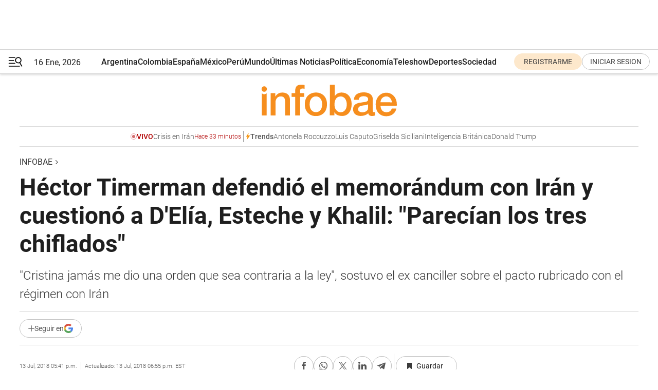

--- FILE ---
content_type: text/html; charset=utf-8
request_url: https://www.infobae.com/politica/2018/07/13/hector-timerman-defendio-el-memorandum-con-iran-y-cuestiono-a-delia-esteche-y-khalil-parecian-los-tres-chiflados/
body_size: 56155
content:
<!DOCTYPE html><html lang="es" style="scroll-behavior:smooth"><head><meta charSet="UTF-8"/><meta name="MobileOptimized" content="width"/><meta name="HandheldFriendly" content="true"/><meta name="apple-mobile-web-app-capable" content="yes"/><meta name="apple-mobile-web-app-status-bar-style" content="blank-translucent"/><title>Héctor Timerman defendió el memorándum con Irán y cuestionó a D&#x27;Elía, Esteche y Khalil: &quot;Parecían los tres chiflados&quot; - Infobae</title><meta name="title" content="Héctor Timerman defendió el memorándum con Irán y cuestionó a D&#x27;Elía, Esteche y Khalil: &quot;Parecían los tres chiflados&quot; - Infobae"/><meta name="description" content="&quot;Cristina jamás me dio una orden que sea contraria a la ley&quot;, sostuvo el ex canciller sobre el pacto rubricado con el régimen con Irán"/><meta http-equiv="X-UA-Compatible" content="IE=edge,chrome=1"/><link rel="preload" as="font" type="font/woff2" crossorigin="" fetchpriority="high" href="https://www.infobae.com/assets/fonts/roboto-v30-latin-regular.woff2"/><link rel="preload" as="font" type="font/woff2" crossorigin="" fetchpriority="high" href="https://www.infobae.com/assets/fonts/roboto-v30-latin-300.woff2"/><link rel="preload" as="font" type="font/woff2" crossorigin="" fetchpriority="high" href="https://www.infobae.com/assets/fonts/roboto-v30-latin-500.woff2"/><link rel="preload" as="font" type="font/woff2" crossorigin="" fetchpriority="high" href="https://www.infobae.com/assets/fonts/roboto-v30-latin-700.woff2"/><link rel="preload" as="font" type="font/woff2" crossorigin="" fetchpriority="high" href="https://www.infobae.com/assets/fonts/roboto-v30-latin-italic.woff2"/><link rel="preload" as="font" type="font/woff2" crossorigin="" fetchpriority="high" href="https://www.infobae.com/assets/fonts/roboto-v30-latin-300italic.woff2"/><link rel="preload" as="font" type="font/woff2" crossorigin="" fetchpriority="high" href="https://www.infobae.com/assets/fonts/roboto-v30-latin-500italic.woff2"/><link rel="preload" as="font" type="font/woff2" crossorigin="" fetchpriority="high" href="https://www.infobae.com/assets/fonts/roboto-v30-latin-700italic.woff2"/><link rel="preload" href="/pf/resources/dist/infobae/css/main.css?d=3761" as="style"/><link rel="stylesheet" href="/pf/resources/dist/infobae/css/main.css?d=3761" media="screen, print"/><link rel="manifest" crossorigin="use-credentials" href="/pf/resources/manifest.json?d=3761"/><script type="application/javascript" id="polyfill-script">if(!Array.prototype.includes||!(window.Object && window.Object.assign)||!window.Promise||!window.Symbol||!window.fetch){document.write('<script type="application/javascript" src="/pf/dist/engine/polyfill.js?d=3761&mxId=00000000" defer=""><\/script>')}</script><script id="fusion-engine-react-script" type="application/javascript" src="/pf/dist/engine/react.js?d=3761&amp;mxId=00000000" defer=""></script><script id="fusion-engine-combinations-script" type="application/javascript" src="/pf/dist/components/combinations/default.js?d=3761&amp;mxId=00000000" defer=""></script><link rel="preconnect" href="https://sb.scorecardresearch.com/"/><link rel="preconnect" href="https://www.google-analytics.com/"/><link rel="preconnect" href="https://s.go-mpulse.net/"/><link rel="preconnect" href="https://fundingchoicesmessages.google.com/"/><link rel="preconnect" href="https://stats.g.doubleclick.net/"/><link rel="preconnect" href="https://www.googletagservices.com/"/><link id="fusion-template-styles" rel="stylesheet" type="text/css"/><link rel="preload" as="image" href="https://www.infobae.com/assets/images/logos/logo_infobae_naranja.svg"/><script src="/pf/resources/dist/infobae/js/main.js?d=3761" defer=""></script><script src="https://d1bl11pgu3tw3h.cloudfront.net/vendor/comscore/5.2.0/streamsense.min.js?org=infobae" defer=""></script><script src="https://sb.scorecardresearch.com/beacon.js" defer=""></script><script defer="">var _comscore = _comscore || []; _comscore.push({ c1: "2", c2: "8030908", options: { enableFirstPartyCookie: true, bypassUserConsentRequirementFor1PCookie: true } }); (function () { var s = document.createElement("script"), el = document.getElementsByTagName("script")[0]; s.async = true; s.src = "https://sb.scorecardresearch.com/cs/8030908/beacon.js"; el.parentNode.insertBefore(s, el); })();</script><script defer="">try{(function(i,s,o,g,r,a,m){i["GoogleAnalyticsObject"]=r;i[r]=i[r]||function(){(i[r].q=i[r].q||[]).push(arguments)},i[r].l=1*new Date;a=s.createElement(o),m=s.getElementsByTagName(o)[0];a.async=0;a.src=g;m.parentNode.insertBefore(a,m)})(window,document,"script","https://www.google-analytics.com/analytics.js","ga");ga("create","UA-759511-1","auto");ga("send","pageview");}catch(error){console.log("Error al inicializar gaScript:",error);}</script><script src="https://www.googletagmanager.com/gtag/js?id=G-Q2J791G3GV" async=""></script><script defer="">try{window.dataLayer = window.dataLayer || [];function gtag(){dataLayer.push(arguments);}gtag('js', new Date());gtag('config', 'G-Q2J791G3GV');}catch(error){console.log("Error al inicializar gaScript4:",error);}</script><script id="ebx" src="//applets.ebxcdn.com/ebx.js" async=""></script><script async="" src="https://functions.adnami.io/api/macro/adsm.macro.infobae.com.js"></script><script src="https://accounts.google.com/gsi/client" async="" defer=""></script><script>
  !function(e,o,n,i){if(!e){e=e||{},window.permutive=e,e.q=[];var t=function(){return([1e7]+-1e3+-4e3+-8e3+-1e11).replace(/[018]/g,function(e){return(e^(window.crypto||window.msCrypto).getRandomValues(new Uint8Array(1))[0]&15>>e/4).toString(16)})};e.config=i||{},e.config.apiKey=o,e.config.workspaceId=n,e.config.environment=e.config.environment||"production",(window.crypto||window.msCrypto)&&(e.config.viewId=t());for(var g=["addon","identify","track","trigger","query","segment","segments","ready","on","once","user","consent"],r=0;r<g.length;r++){var w=g[r];e[w]=function(o){return function(){var n=Array.prototype.slice.call(arguments,0);e.q.push({functionName:o,arguments:n})}}(w)}}}(window.permutive,"0cd2c32e-1a14-4e1f-96f0-a022c497b9cb","aa463839-b614-4c77-b5e9-6cdf10e1960c",{"consentRequired": true});
    window.googletag=window.googletag||{},window.googletag.cmd=window.googletag.cmd||[],window.googletag.cmd.push(function(){if(0===window.googletag.pubads().getTargeting("permutive").length){var e=window.localStorage.getItem("_pdfps");window.googletag.pubads().setTargeting("permutive",e?JSON.parse(e):[]);var o=window.localStorage.getItem("permutive-id");o&&(window.googletag.pubads().setTargeting("puid",o),window.googletag.pubads().setTargeting("ptime",Date.now().toString())),window.permutive.config.viewId&&window.googletag.pubads().setTargeting("prmtvvid",window.permutive.config.viewId),window.permutive.config.workspaceId&&window.googletag.pubads().setTargeting("prmtvwid",window.permutive.config.workspaceId)}});
    </script><script async="" src="https://a564e303-c351-48a1-b5d1-38585e343734.edge.permutive.app/aa463839-b614-4c77-b5e9-6cdf10e1960c-web.js"></script><script defer="">try{function classThemeChange(){const e=window.localStorage.getItem("theme"),a=document.querySelector("html");a.classList.contains("dark")||"dark"!==e||a.classList.add("dark"),a.classList.contains("dark")&&""===e&&a.classList.remove("dark")}window.addEventListener("themeChange",classThemeChange),classThemeChange();}catch(error){console.log("Error al inicializar themeJS:", error);}</script><script>try{(function(w,d,s,l,i){w[l]=w[l]||[];w[l].push({'gtm.start': new Date().getTime(),event:'gtm.js'});var f=d.getElementsByTagName(s)[0], j=d.createElement(s),dl=l!='dataLayer'?'&l='+l:'';j.async=true;j.src= 'https://www.googletagmanager.com/gtm.js?id='+i+dl;f.parentNode.insertBefore(j,f); })(window,document,'script','dataLayer','GTM-KTGQDC9');}catch(error){console.log("Error al inicializar gtmScript:",error);}</script><script>
  "undefined"!=typeof window&&(window.googlefc=window.googlefc||{},window.googlefc.callbackQueue=window.googlefc.callbackQueue||[],window.googlefc.callbackQueue.push({CONSENT_DATA_READY(){__tcfapi("addEventListener",2.2,(e,o)=>{if(o){console.log("Success getting consent data");let t=JSON.parse(localStorage.getItem("permutive-consent"));if(e?.gdprApplies){if(console.log("Country applies GDPR"),e?.eventStatus==="useractioncomplete"){console.log("First time modal");let n=e.purpose.consents["1"];n?(console.log("Consent accepted"),window.permutive.consent({opt_in:!0,token:"123"})):(console.log("Consent refused"),window.permutive.consent({opt_in:!1}))}else console.log("Consent already granted, skipping.")}else t?.opt_in?console.log("Consent already accepted for non-GDPR country, skipping."):(console.log("No previous consent found; automatically accepting consent."),window.permutive.consent({opt_in:!0,token:"123"}))}else console.error("Error getting consent data")})}}));
  </script><script defer="">try{!function(f,b,e,v,n,t,s) {if(f.fbq)return;n=f.fbq=function(){n.callMethod? n.callMethod.apply(n,arguments):n.queue.push(arguments)}; if(!f._fbq)f._fbq=n;n.push=n;n.loaded=!0;n.version='2.0'; n.queue=[];t=b.createElement(e);t.async=!0; t.src=v;s=b.getElementsByTagName(e)[0]; s.parentNode.insertBefore(t,s)}(window, document,'script', 'https://connect.facebook.net/en_US/fbevents.js'); fbq('init', '336383993555320'); fbq('track', 'PageView'); fbq('track', 'ViewContent');}catch(error){console.log("Error al inicializar facebookPixelRawCodeScript:",error);}</script><script src="https://cdn.onesignal.com/sdks/web/v16/OneSignalSDK.page.js" defer=""></script><script>const getCountry=(timeZone)=>{switch(timeZone){case 'America/Argentina/Buenos_Aires':case 'America/Argentina/Catamarca':case 'America/Argentina/ComodRivadavia':case 'America/Argentina/Cordoba':case 'America/Argentina/Jujuy':case 'America/Argentina/La_Rioja':case 'America/Argentina/Mendoza':case 'America/Argentina/Rio_Gallegos':case 'America/Argentina/Salta':case 'America/Argentina/San_Juan':case 'America/Argentina/San_Luis':case 'America/Argentina/Tucuman':case 'America/Argentina/Ushuaia':case 'America/Buenos_Aires':case 'America/Catamarca':case 'America/Cordoba':case 'America/Jujuy':case 'America/Mendoza':case 'America/Rosario':return'Argentina';case 'America/Bahia_Banderas':case 'America/Cancun':case 'America/Chihuahua':case 'America/Ciudad_Juarez':case 'America/Ensenada':case 'America/Hermosillo':case 'America/Matamoros':case 'America/Mazatlan':case 'America/Merida':case 'America/Mexico_City':case 'America/Monterrey':case 'America/Ojinaga':case 'America/Santa_Isabel':case 'America/Tijuana':case 'Mexico/BajaNorte':case 'Mexico/BajaSur':case 'Mexico/General':return'México';case 'Africa/Ceuta':case 'Atlantic/Canary':case 'Europe/Madrid':return'España';case 'America/Lima':return'Perú';case 'America/Bogota':return'Colombia';default:return'Otros'}};const country=getCountry(Intl.DateTimeFormat().resolvedOptions().timeZone);const getActionMessage=()=>{if(country==='Argentina'){return'Suscribite a nuestras notificaciones para recibir las últimas noticias de Argentina.'}
          if(country==='Otros'){return'Suscríbete a nuestras notificaciones para recibir las últimas noticias de todos los países.'}
          return'Suscríbete a nuestras notificaciones para recibir las últimas noticias de '+country+'.'};window.OneSignalDeferred=window.OneSignalDeferred||[];window.OneSignalDeferred.push(async(OneSignal)=>{await OneSignal.init({appId:'bef19c97-ed8d-479f-a038-e9d3da77d4c9',safari_web_id:'web.onesignal.auto.364542e4-0165-4e49-b6eb-0136f3f4eaa9',notifyButton:{enable:!1},allowLocalhostAsSecureOrigin:!0,serviceWorkerParam:{scope:'/'},serviceWorkerPath:'OneSignalSDKWorker.js',promptOptions:{slidedown:{prompts:[{type:'push',autoPrompt:!0,text:{actionMessage:getActionMessage(),acceptButton:'Suscribirse',cancelButton:'Después'},},],},},welcomeNotification:{title:'¡Bienvenido!',message:'Gracias por suscribirte a las notificaciones',url:'https://www.infobae.com/',},});OneSignal.User.addTag('region',country)})</script><link rel="dns-prefetch" href="https://sb.scorecardresearch.com/"/><link rel="dns-prefetch" href="https://www.google-analytics.com/"/><link rel="dns-prefetch" href="https://s.go-mpulse.net/"/><link rel="dns-prefetch" href="https://fundingchoicesmessages.google.com/"/><link rel="dns-prefetch" href="https://stats.g.doubleclick.net/"/><link rel="dns-prefetch" href="https://www.googletagservices.com/"/><meta name="viewport" content="width=device-width, initial-scale=1.0, user-scalable=yes, minimum-scale=0.5, maximum-scale=2.0"/><meta name="google-site-verification" content="DqMfuNB2bg-Ou_FEVXxZuzmDpPJ1ZVmOQVvwfJACGmM"/><link rel="canonical" href="https://www.infobae.com/politica/2018/07/13/hector-timerman-defendio-el-memorandum-con-iran-y-cuestiono-a-delia-esteche-y-khalil-parecian-los-tres-chiflados/"/><link rel="amphtml" href="https://www.infobae.com/politica/2018/07/13/hector-timerman-defendio-el-memorandum-con-iran-y-cuestiono-a-delia-esteche-y-khalil-parecian-los-tres-chiflados/?outputType=amp-type"/><meta property="keywords" content="atentado a la AMIA"/><meta name="robots" content="index, follow"/><meta name="googlebot" content="index, follow"/><meta name="robots" content="max-image-preview:large"/><meta name="distribution" content="global"/><meta name="rating" content="general"/><meta name="language" content="es_ES"/><meta name="news_keywords" content="atentado a la AMIA"/><meta property="article:published_time" content="2018-07-13T21:41:03.150Z"/><meta property="article:modified_time" content="2018-07-13T22:55:38.909Z"/><meta property="last_updated_date" content="2018-07-13T22:55:38.909Z"/><meta property="article:tag" content="atentado a la AMIA"/><meta property="article:tag" content="Cristina Kirchner"/><meta property="article:tag" content="Héctor Timerman"/><meta property="article:tag" content="Memorandum con Irán"/><meta name="twitter:card" content="summary_large_image"/><meta name="twitter:creator" content="@infobae"/><meta name="twitter:description" content="&quot;Cristina jamás me dio una orden que sea contraria a la ley&quot;, sostuvo el ex canciller sobre el pacto rubricado con el régimen con Irán"/><meta name="twitter:image" content="https://www.infobae.com/resizer/v2/https%3A%2F%2Fs3.amazonaws.com%2Farc-wordpress-client-uploads%2Finfobae-wp%2Fwp-content%2Fuploads%2F2018%2F02%2F22173246%2FHector-Timerman-video-tuiter.jpg?auth=5855a68058ea98b3689a760f35891a3018635e26434ec239db5fde060bfc0b11&amp;smart=true&amp;width=1024&amp;height=512&amp;quality=85"/><meta name="twitter:site" content="@infobae"/><meta name="twitter:title" content="Héctor Timerman defendió el memorándum con Irán y cuestionó a D&#x27;Elía, Esteche y Khalil: &quot;Parecían los tres chiflados&quot;"/><meta property="twitter:domain" content="infobae.com"/><meta property="twitter:url" content="https://www.infobae.com/politica/2018/07/13/hector-timerman-defendio-el-memorandum-con-iran-y-cuestiono-a-delia-esteche-y-khalil-parecian-los-tres-chiflados/"/><meta property="og:title" content="Héctor Timerman defendió el memorándum con Irán y cuestionó a D&#x27;Elía, Esteche y Khalil: &quot;Parecían los tres chiflados&quot;"/><meta property="og:description" content="&quot;Cristina jamás me dio una orden que sea contraria a la ley&quot;, sostuvo el ex canciller sobre el pacto rubricado con el régimen con Irán"/><meta property="og:url" content="https://www.infobae.com/politica/2018/07/13/hector-timerman-defendio-el-memorandum-con-iran-y-cuestiono-a-delia-esteche-y-khalil-parecian-los-tres-chiflados/"/><meta property="og:type" content="article"/><meta property="og:site_name" content="infobae"/><meta property="og:locale" content="es_LA"/><meta property="og:image" itemProp="image" content="https://www.infobae.com/resizer/v2/https%3A%2F%2Fs3.amazonaws.com%2Farc-wordpress-client-uploads%2Finfobae-wp%2Fwp-content%2Fuploads%2F2018%2F02%2F22173246%2FHector-Timerman-video-tuiter.jpg?auth=5855a68058ea98b3689a760f35891a3018635e26434ec239db5fde060bfc0b11&amp;smart=true&amp;width=1200&amp;height=630&amp;quality=85"/><meta property="og:image:width" content="1200"/><meta property="og:image:height" content="630"/><meta property="fb:app_id" content="907935373302455"/><meta property="fb:pages" content="34839376970"/><meta property="fb:pages" content="436205896728888"/><meta property="fb:pages" content="142361755806396"/><meta name="isDFP" content="true"/><meta name="dfpPageType" content="nota"/><meta name="dfp_path" content="infobae/politica"/><meta property="article:publisher" content="https://www.facebook.com/infobae"/><script type="application/ld+json">{"@context":"https://schema.org","@type":"NewsMediaOrganization","name":"Infobae","description":"El sitio de noticias en español más leído en el mundo. Con redacciones en Ciudad de México, Madrid, Bogotá, Lima y Buenos Aires; y corresponsales en las principales ciudades del mundo.","email":"contacto@infobae.com","url":"https://www.infobae.com","sameAs":["https://www.facebook.com/Infobae/","https://www.youtube.com/@Infobae","https://x.com/infobae","https://es.wikipedia.org/wiki/Infobae","https://whatsapp.com/channel/0029Va9TEIjLdQefbAqn7T1g"],"logo":{"@type":"ImageObject","url":"https://www.infobae.com/resizer/v2/NCYGYV4JW5CQHKEULJMKQU6MZU.png?auth=31eb621d6ad5fda030d6c893a4efe3120a76cc8178216c9c9a07fd3dd89a360f&width=255&height=60&quality=90","height":60,"width":255}}</script><script type="application/ld+json">{"@context":"https://schema.org","@type":"BreadcrumbList","itemListElement":[{"@type":"ListItem","position":1,"item":{"@id":"https://infobae.com","name":"Infobae"}}]}</script><script type="application/ld+json">{"@context":"https://schema.org","@type":"NewsArticle","headline":"Héctor Timerman defendió el memorándum con Irán y cuestionó a D'Elía, Esteche y Khalil: \"Parecían los tres chiflados\"","description":"\"Cristina jamás me dio una orden que sea contraria a la ley\", sostuvo el ex canciller sobre el pacto rubricado con el régimen con Irán","articleBody":"El ex canciller Héctor Timerman defendió hoy la firma del memorándum de entendimiento con Irán, la actuación de la ex presidente Cristina Kirchner, dijo que la causa es una \"gran persecución\" y criticó a otros acusados del caso a los que llamó \"los tres chiflados\". Todo eso lo hizo al declarar en indagatoria desde su casa ante el Tribunal Oral que hará el juicio oral del caso, que todavía no tiene fecha \"Con la presentación de las acusaciones empezaba el juicio y eso después de 25 años debía ser un orgullo para la Argentina. Me fui en el 2015 del gobierno y ya era inconstitucional el memorándum. Cuatro años después, ¿me puede decir en qué ha avanzado la causa? Es retórico. Lo único que avanza es mi cáncer\", dijo Timerman desde su domicilio, hasta donde fueron a tomarle declaración los jueces Gabriela López Iñíguez y José Michilini y el fiscal Marcelo Colombo después de que se frustró por la mañana una videconferencia programa desde los tribunales de Comodoro Py. \"No hice nada que interfiera con la Justicia. Si tuviera alguna duda no hubiese firmado el memorándum\", agregó Timerman ante las preguntas de los jueces y el fiscal. También defendió a Cristina Kirchner: \"La presidenta Cristina jamás me dio una orden que sea contraria a la ley y yo jamás la hubiera cumplido. Pero nunca la recibí. Ella estaba muy interesada en resolver este caso y resolverlo bajo su presidencia. Quiero dejar en claro esto porque parece que el tema del memorándum lo están usando para atacarla\". Con voz baja y tenue, sentado en un sillón de su casa, Timerman declaró durante dos horas. Estuvo bajo prisión domiciliaria cuando el juez federal Claudio Bonadio lo procesó. Luego fue revocada. El juicio por la firma del memorándum no empezó, pero el titular del Palacio San Martín atraviesa una grave enfermedad -tiene cáncer de páncreas- y ante la posibilidad de no poder estar presente cuando se inicie el proceso, pidió declarar antes. El tribunal aceptó el planteo y se previó la indagatoria para esta mañana a través de una videconferencia desde la casa, en conexión con los tribunales de Comodoro Py. Pero no se pudo hacer por deficiencias técnicas: no había un micrófono que tomara con nitidez la voz del ex funcionario. Así, el tribunal y el fiscal fueron hasta la casa de Timerman. Algunas defensas lo siguieron desde tribunales. Sin embargo, desde la casa también hubo por momentos problemas con el audio que al promediar la declaración se solucionaron. Timerman es uno de los 12 acusados, junto a Cristina Kirchner, el ex secretario de Legal y Técnica Carlos Zannini, el dirigente social Luis D'Elía, el ex secretario general de la Presidencia Oscar Parrilli, el diputado nacional Andrés Larroque, entre otros acusados, de la firma en 2013 del memorándum La imputación es porque a través de la firma del memorándum con el régimen de Teherán se quiso beneficiar a los iraníes acusados del atentado a la AMIA –ocurrido en julio de 1994 y que dejó 85 muertos- que tenían pedido de captura internacional para dar de baja las detenciones vigentes por Interpol. Las defensas rechazan la acusación y sostienen que fue una decisión política no judiciable que buscaba destrabar la causa penal que no avanzaba ya que no se podían concretar las detenciones de los acusados y así la causa estaba frenada. El memorándum -que contó con la aprobación del Congreso- permitía al juez de la causa, Rodolfo Canicoba Corral, y al fiscal Alberto Nisman tomarles declaración a los acusados en Irán. Pero la Justicia luego lo declaró inconstitucional. Timerman defendió la firma del memorándum y dijo que se trató de un \"acuerdo político no judicial que beneficiaría al tema judicial\" y que en la negociación con Irán nunca se puso sobre la mesa otro tema que no fuera el de la AMIA y que esa era la postura argentina. \"Los iraníes querían incorporar todo pero no tuvieron éxito. En ese sentido tuvimos la presidenta y yo una convicción muy grande\", señaló Timerman, y cuando el fiscal le preguntó cuáles eran los otros temas, dijo que no los recordaba. \"No hice nada que interfiera con la Justicia. Si tuviera alguna duda, no hubiese firmado el memorándum\", señaló, y planteó dudas sobre la actualidad de la causa: \"Esto es una gran frustración. Un avance chiquito va a ser mejor que nada. ¿A quién le cambia que no avance? En cuatro años no hubo nadie que reemplace a Nisman, a quien solo vi dos o tres veces en mi vida\". Calificó las negociaciones con Irán como \"secretas\" y que los funcionarios de ese país no querían que se hicieran públicas. Pero explicó que la entonces presidente Cristina Kirchner decidía si algunas cuestiones se daban a conocer: \"Los iraníes no querían que se haga nada público, nosotros pensamos que algo teníamos que decir. Si usted me pregunta cuál era el parámetro, era que nosotros no queríamos parar las negociaciones\". En sus diálogos con los cancilleres iraníes, Timerman recordó que ellos les decían que no había prueba contra los acusados. \"Ellos revisaron el expediente y no encontraron nada que los inculpe, por lo que era una persecución. Yo les decía, mi postura es lo que diga la Justicia. Si la Justicia argentina dice que son culpables, son culpables\", recordó. El ex canciller también negó que se haya reunido en la ciudad de Alepo, en Siria, con el canciller de Irán y sobre las negociaciones con ese país también recordó que se barajaron otras propuestas: \"Irán no extradita ciudadanos desde la época del sha y la Argentina no hace juicios en ausencia. ¿Cómo se resuelve el problema? Una de las cosas que se nos ocurrió era hacer soberanía argentina sobre territorio iraní, pero era muy complicado porque en Irán son muy nacionalistas\". También remarcó que las alertas rojas de Interpol sobre los cinco iraníes acusados del atentado nunca estuvieron en discusión y que por ese motivo tanto la AMIA como la DAIA primero apoyaron el acuerdo con Irán. \"Pero al otro día ya estaban diciendo que las alertas podían caer. Algo pasó\", dijo. Además sostuvo que Interpol no sugirió agregados o modificaciones al acuerdo. El fiscal Colombo le preguntó a Timerman por cada uno de los acusados. \"Éramos tres los que hablábamos del tema. Cristina, Zannini y yo. Muchas veces la Presidente no podía atenderme y me decía que hable con Zannini. Otras veces nos reuníamos los tres y sé que Zannini se reunía con Abbona (Nda: la ex procuradora del Tesoro de la Nación). Pero nunca cambiaron nada ni sentí que pasaron por encima mio\", señaló. \"Hasta donde yo conozco, Parrilli no participó del tema. A Larroque lo vi dos veces en mi vida y nunca estuvo en una reunión de la que yo participé\". Pero Timerman fue más duro con Luis D'Elía, el ex líder de Quebracho Fernando Esteche y el dirigente de la comunidad iraní Jorge Khalil a quienes llamó \"los tres chiflados\". \"Ellos trataron de aprovechar una situación y por supuesto que salió mal, parecían los tres chiflados\", dijo en referencia a las escuchas telefónicas en las que los tres hablan del acuerdo con Irán. Timerman dijo que no conocía esos audios, que nunca tuvo diálogo ni se reunió con esos acusados ni con el espía Alan Bogado -de D'Elía dijo que lo saludaba en actos públicos- y calificó de \"persona funesta\" a Esteche. \"Lo único que sé es que trajo problemas al Gobierno atacando barcos de turistas. Fue una persona a la que no conozco en forma personal pero fue funesta para la administración\", señaló sobre el líder de Quebracho que está preso en la cárcel de Marcos Paz. A las 16:12 la jueza López Iñíguez dio por terminada la declaración. Alejandro Rúa, uno de los abogados de Timerman, dijo que en el comienzo del juicio el ex canciller va a contestar preguntas del resto de las partes si está en condiciones de hacerlo. El juicio está lejos de comenzar. Las partes todavía están en plazo de presentar la prueba que quieren que se analice en el proceso. Luego los jueces tienen que poner fecha de inicio. El tribunal todavía no está completo. El tercer juez Jorge Tassara, que salió sorteado para intervenir en el proceso, debe resolver si acepta el cargo.","url":"https://www.infobae.com/politica/2018/07/13/hector-timerman-defendio-el-memorandum-con-iran-y-cuestiono-a-delia-esteche-y-khalil-parecian-los-tres-chiflados/","dateCreated":"2018-07-13T19:15:38Z","dateModified":"2018-07-13T22:55:38Z","datePublished":"2018-07-13T21:41:03Z","mainEntityOfPage":{"@type":"WebPage","@id":"https://www.infobae.com/politica/2018/07/13/hector-timerman-defendio-el-memorandum-con-iran-y-cuestiono-a-delia-esteche-y-khalil-parecian-los-tres-chiflados/"},"articleSection":"Política","creator":{"@type":"Organization","name":"INFOBAE","url":"https://www.infobae.com"},"keywords":"atentado a la AMIA","isAccessibleForFree":true,"copyrightYear":2018,"copyrightHolder":{"@type":"Organization","name":"Infobae","url":"https://www.infobae.com"},"inLanguage":"es-AR","contentLocation":{"@type":"Place","name":"Argentina"},"publisher":{"@type":"Organization","name":"infobae","logo":{"@type":"ImageObject","url":"https://www.infobae.com/resizer/v2/NCYGYV4JW5CQHKEULJMKQU6MZU.png?auth=31eb621d6ad5fda030d6c893a4efe3120a76cc8178216c9c9a07fd3dd89a360f&width=255&height=60&quality=90","height":60,"width":255}},"author":{"@type":"Organization","name":"INFOBAE","url":"https://www.infobae.com"},"image":[{"@type":"ImageObject","url":"https://www.infobae.com/resizer/v2/https%3A%2F%2Fs3.amazonaws.com%2Farc-wordpress-client-uploads%2Finfobae-wp%2Fwp-content%2Fuploads%2F2018%2F02%2F22173246%2FHector-Timerman-video-tuiter.jpg?auth=5855a68058ea98b3689a760f35891a3018635e26434ec239db5fde060bfc0b11&smart=true&width=1200&height=675&quality=85","width":1200,"height":675},{"@type":"ImageObject","url":"https://www.infobae.com/resizer/v2/https%3A%2F%2Fs3.amazonaws.com%2Farc-wordpress-client-uploads%2Finfobae-wp%2Fwp-content%2Fuploads%2F2018%2F02%2F22173246%2FHector-Timerman-video-tuiter.jpg?auth=5855a68058ea98b3689a760f35891a3018635e26434ec239db5fde060bfc0b11&smart=true&width=1200&height=900&quality=85","width":1200,"height":900},{"@type":"ImageObject","url":"https://www.infobae.com/resizer/v2/https%3A%2F%2Fs3.amazonaws.com%2Farc-wordpress-client-uploads%2Finfobae-wp%2Fwp-content%2Fuploads%2F2018%2F02%2F22173246%2FHector-Timerman-video-tuiter.jpg?auth=5855a68058ea98b3689a760f35891a3018635e26434ec239db5fde060bfc0b11&smart=true&width=1200&height=1200&quality=85","width":1200,"height":1200}]}</script><link rel="shortcut icon" type="image/x-icon" href="/pf/resources/favicon/favicon-32x32.png?d=3761"/><link rel="icon" sizes="16x16" type="image/png" href="/pf/resources/favicon/favicon-16x16.png?d=3761"/><link rel="icon" type="image/png" sizes="32x32" href="/pf/resources/favicon/favicon-32x32.png?d=3761"/><link rel="apple-touch-icon" href="/pf/resources/favicon/apple-touch-icon.png?d=3761"/><link rel="apple-touch-icon-precomposed" href="/pf/resources/favicon/apple-touch-icon-precomposed.png?d=3761"/><link rel="apple-touch-icon-120x120" href="/pf/resources/favicon/apple-touch-icon-120x120.png?d=3761"/><link rel="apple-touch-icon-120x120-precomposed" href="/pf/resources/favicon/apple-touch-icon-120x120-precomposed.png?d=3761"/><link rel="apple-touch-icon-152x152" href="/pf/resources/favicon/apple-touch-icon-152x152.png?d=3761"/><link rel="apple-touch-icon-152x152-precomposed" href="/pf/resources/favicon/apple-touch-icon-152x152-precomposed.png?d=3761"/><link rel="shortcut icon" sizes="192x192" href="/pf/resources/favicon/android-chrome-192x192.png?d=3761"/><link rel="shortcut icon" sizes="512x512" href="/pf/resources/favicon/android-chrome-512x512.png?d=3761"/><script async="" src="https://www.google.com/adsense/search/ads.js"></script><script>
        (function(g,o){
          g[o] = g[o] || function () {
            (g[o]['q'] = g[o]['q'] || []).push(arguments)
          }, g[o]['t'] = 1 * new Date
        })(window,'_googCsa');
      </script>
<script>(window.BOOMR_mq=window.BOOMR_mq||[]).push(["addVar",{"rua.upush":"false","rua.cpush":"false","rua.upre":"false","rua.cpre":"false","rua.uprl":"false","rua.cprl":"false","rua.cprf":"false","rua.trans":"","rua.cook":"false","rua.ims":"false","rua.ufprl":"false","rua.cfprl":"false","rua.isuxp":"false","rua.texp":"norulematch","rua.ceh":"false","rua.ueh":"false","rua.ieh.st":"0"}]);</script>
                              <script>!function(e){var n="https://s.go-mpulse.net/boomerang/";if("False"=="True")e.BOOMR_config=e.BOOMR_config||{},e.BOOMR_config.PageParams=e.BOOMR_config.PageParams||{},e.BOOMR_config.PageParams.pci=!0,n="https://s2.go-mpulse.net/boomerang/";if(window.BOOMR_API_key="C7HNE-7B57D-WM7L2-K2VFG-FX3EW",function(){function e(){if(!o){var e=document.createElement("script");e.id="boomr-scr-as",e.src=window.BOOMR.url,e.async=!0,i.parentNode.appendChild(e),o=!0}}function t(e){o=!0;var n,t,a,r,d=document,O=window;if(window.BOOMR.snippetMethod=e?"if":"i",t=function(e,n){var t=d.createElement("script");t.id=n||"boomr-if-as",t.src=window.BOOMR.url,BOOMR_lstart=(new Date).getTime(),e=e||d.body,e.appendChild(t)},!window.addEventListener&&window.attachEvent&&navigator.userAgent.match(/MSIE [67]\./))return window.BOOMR.snippetMethod="s",void t(i.parentNode,"boomr-async");a=document.createElement("IFRAME"),a.src="about:blank",a.title="",a.role="presentation",a.loading="eager",r=(a.frameElement||a).style,r.width=0,r.height=0,r.border=0,r.display="none",i.parentNode.appendChild(a);try{O=a.contentWindow,d=O.document.open()}catch(_){n=document.domain,a.src="javascript:var d=document.open();d.domain='"+n+"';void(0);",O=a.contentWindow,d=O.document.open()}if(n)d._boomrl=function(){this.domain=n,t()},d.write("<bo"+"dy onload='document._boomrl();'>");else if(O._boomrl=function(){t()},O.addEventListener)O.addEventListener("load",O._boomrl,!1);else if(O.attachEvent)O.attachEvent("onload",O._boomrl);d.close()}function a(e){window.BOOMR_onload=e&&e.timeStamp||(new Date).getTime()}if(!window.BOOMR||!window.BOOMR.version&&!window.BOOMR.snippetExecuted){window.BOOMR=window.BOOMR||{},window.BOOMR.snippetStart=(new Date).getTime(),window.BOOMR.snippetExecuted=!0,window.BOOMR.snippetVersion=12,window.BOOMR.url=n+"C7HNE-7B57D-WM7L2-K2VFG-FX3EW";var i=document.currentScript||document.getElementsByTagName("script")[0],o=!1,r=document.createElement("link");if(r.relList&&"function"==typeof r.relList.supports&&r.relList.supports("preload")&&"as"in r)window.BOOMR.snippetMethod="p",r.href=window.BOOMR.url,r.rel="preload",r.as="script",r.addEventListener("load",e),r.addEventListener("error",function(){t(!0)}),setTimeout(function(){if(!o)t(!0)},3e3),BOOMR_lstart=(new Date).getTime(),i.parentNode.appendChild(r);else t(!1);if(window.addEventListener)window.addEventListener("load",a,!1);else if(window.attachEvent)window.attachEvent("onload",a)}}(),"".length>0)if(e&&"performance"in e&&e.performance&&"function"==typeof e.performance.setResourceTimingBufferSize)e.performance.setResourceTimingBufferSize();!function(){if(BOOMR=e.BOOMR||{},BOOMR.plugins=BOOMR.plugins||{},!BOOMR.plugins.AK){var n=""=="true"?1:0,t="",a="aoflpnaxzcojm2lkw25a-f-6391ba2be-clientnsv4-s.akamaihd.net",i="false"=="true"?2:1,o={"ak.v":"39","ak.cp":"619111","ak.ai":parseInt("650669",10),"ak.ol":"0","ak.cr":9,"ak.ipv":4,"ak.proto":"h2","ak.rid":"83ead42f","ak.r":44268,"ak.a2":n,"ak.m":"dscr","ak.n":"ff","ak.bpcip":"3.138.183.0","ak.cport":46636,"ak.gh":"23.192.164.150","ak.quicv":"","ak.tlsv":"tls1.3","ak.0rtt":"","ak.0rtt.ed":"","ak.csrc":"-","ak.acc":"","ak.t":"1768601274","ak.ak":"hOBiQwZUYzCg5VSAfCLimQ==BdbSmGa8BQpCTokPC9Fi1ntpHHWzcyCCnnsB6AxgzyRx/JlwsWZu8fY+aevp61iRC94aaJ9YQxO0ETCIn3DlIqjwkiBv+kH/UDMFpaCT55V/jjz14XkBmkWZNIkvP6Te/dX3f6O2knv7Jx3Yfxg4L43tkeURrh7a/zvvciYLUbnN+0M7GNYhB9IwjZGzvBPJW5BLJQ/IzF6cG9+TL5rwWiqq49xauuA+9Oecp9b4RNhOBEBJNIwcu+1v6hYVVDCdRr9rT3YaVaMIFVzmrZbBnNmkGzgzfzISPOWYh/UttFEXtqmH4lKZ4XCIxC1xOk4j+SgMNI234nVp2Os6T95ePCtpH+FtxWAgVuWyLf/wNA1AojR95fLmZ4Y2CnJN6kw4gvtlQX+afL2TvFgwS1Ti5c607QXBkIAaKyoEG4R9Z+0=","ak.pv":"135","ak.dpoabenc":"","ak.tf":i};if(""!==t)o["ak.ruds"]=t;var r={i:!1,av:function(n){var t="http.initiator";if(n&&(!n[t]||"spa_hard"===n[t]))o["ak.feo"]=void 0!==e.aFeoApplied?1:0,BOOMR.addVar(o)},rv:function(){var e=["ak.bpcip","ak.cport","ak.cr","ak.csrc","ak.gh","ak.ipv","ak.m","ak.n","ak.ol","ak.proto","ak.quicv","ak.tlsv","ak.0rtt","ak.0rtt.ed","ak.r","ak.acc","ak.t","ak.tf"];BOOMR.removeVar(e)}};BOOMR.plugins.AK={akVars:o,akDNSPreFetchDomain:a,init:function(){if(!r.i){var e=BOOMR.subscribe;e("before_beacon",r.av,null,null),e("onbeacon",r.rv,null,null),r.i=!0}return this},is_complete:function(){return!0}}}}()}(window);</script></head><body class="nd-body"><noscript><img src="https://sb.scorecardresearch.com/p?c1=2&amp;c2=8030908&amp;cv=4.4.0&amp;cj=1"/></noscript><noscript><iframe src="https://www.googletagmanager.com/ns.html?id=GTM-KTGQDC9" height="0" width="0" style="display:none;visibility:hidden"></iframe></noscript><noscript><img height="1" width="1" style="display:none" src="https://www.facebook.com/tr?id=336383993555320&ev=PageView&noscript=1"/></noscript><div id="fusion-app" class="fusion-app | infobae grid"><div class="article-right-rail-centered "><div class="article-right-rail-centered-layout "><nav><div class="interstitial_800x600 ad-wrapper"><div id="infobae_politica_nota_interstitial_800x600" class="ad-interstitial-bg hide"></div><div class="dfpAd ad-interstitial"><button id="infobae_politica_nota_interstitial_800x600_close" aria-label="infobae_politica_nota_interstitial_800x600" class="close_ad hide"><i class="close"></i></button><div id="infobae/politica/nota/interstitial_800x600" class="infobae/politica/nota/interstitial_800x600 arcad"></div></div></div><div style="position:relative"><div class="masthead-navbar " id="mastheadnavbar"><div class="site-header" id="siteheader"><div class="sticky-navbar-ad-container"><div class="top_banner_970x80 ad-wrapper"><div class="dfpAd ad-top-banner"><div id="infobae/politica/nota/top_banner_970x80" class="infobae/politica/nota/top_banner_970x80 arcad"></div></div></div></div><div class="sectionnav-container"><span aria-label="Menu" class="hamburger hamburger-wrapper close" role="button" tabindex="-1"><svg viewBox="0 0 28 20" id="hamburger-icon" xmlns="http://www.w3.org/2000/svg" class="hamburger-icon" data-name="hamburger-icon" fill=""><path d="M27.8061 18.2936L23.9009 11.7199C26.6545 9.62581 27.2345 5.75713 25.1799 2.96266C23.0598 0.111715 18.9446 -0.552677 15.9985 1.50445C14.5751 2.49996 13.6279 3.97419 13.3517 5.66252C13.0628 7.34757 13.4737 9.04405 14.498 10.4274C16.2587 12.8169 19.499 13.7133 22.2858 12.6261L26.1944 19.1875C26.3514 19.4517 26.5513 19.6089 26.7784 19.668C26.9927 19.7238 27.2342 19.6816 27.4707 19.5593C28.2062 19.1465 28.0218 18.6387 27.8221 18.2846L27.8061 18.2936ZM24.3917 7.88058C24.0673 9.0572 23.2806 10.0477 22.1932 10.6578C21.1218 11.259 19.8172 11.4316 18.6191 11.1196C16.1094 10.466 14.6138 7.94849 15.2862 5.50947C15.9587 3.07045 18.5492 1.61694 21.0589 2.27047C23.5686 2.92401 25.0642 5.44156 24.3917 7.88058Z" fill=""></path><path d="M0 1.129C0 0.675362 0.371315 0.307617 0.829355 0.307617H12.9866C13.4446 0.307617 13.8159 0.675362 13.8159 1.129C13.8159 1.58264 13.4446 1.95038 12.9866 1.95038H0.829355C0.371315 1.95038 0 1.58264 0 1.129ZM0 7.04295C0 6.58931 0.371315 6.22157 0.829355 6.22157H10.5951C11.0531 6.22157 11.4245 6.58931 11.4245 7.04295C11.4245 7.49659 11.0531 7.86433 10.5951 7.86433H0.829355C0.371315 7.86433 0 7.49659 0 7.04295ZM0 12.9569C0 12.5033 0.371315 12.1355 0.829355 12.1355H12.9866C13.4446 12.1355 13.8159 12.5033 13.8159 12.9569C13.8159 13.4105 13.4446 13.7783 12.9866 13.7783H0.829355C0.371315 13.7783 0 13.4105 0 12.9569ZM0 18.8709C0 18.4172 0.371315 18.0495 0.829355 18.0495H22.4792C22.9372 18.0495 23.3086 18.4172 23.3086 18.8709C23.3086 19.3245 22.9372 19.6922 22.4792 19.6922H0.829355C0.371315 19.6922 0 19.3245 0 18.8709Z" fill=""></path></svg></span><a aria-label="infobae" class="site-logo" href="https://www.infobae.com/"><span class="site-logo"><img alt="Infobae" class="logo-image" height="25px" src="https://www.infobae.com/assets/images/logos/logo_infobae_naranja.svg" width="105px" fetchpriority="high" loading="eager"/></span></a><p class="date-info">16 Ene, 2026</p><div class="login-register-container"></div></div></div><nav class="content side-menu" id="side-menu" style="top:undefinedpx;height:calc(100vh - undefinedpx)"><div class="side-menu-sticky-items"><div class="queryly_searchicon_img"><label for="queryly_toggle" id="queryly-label"><button>Buscar en todo el sitio<svg id="search-icon" data-name="search-icon" xmlns="http://www.w3.org/2000/svg" viewBox="0 0 30 30"><path d="M20.35,17.59a10.43,10.43,0,1,0-3.21,3l7.7,7.65a2.19,2.19,0,1,0, 3.17-3l-.08-.07Zm-8.53.72a6.74,6.74,0,1,1,6.74-6.75,6.74,6.74,0,0,1-6.74,6.75Zm0,0"></path></svg></button></label></div></div><div class="dropdown"><div id="dropdown-item-ctn0" class="dropdown-item-ctn"><a class="item non-bold" href="https://www.infobae.com/?noredirect" rel="noopener noreferrer">Argentina</a></div><div id="dropdown-body0" class="dropdown-body"></div></div><div class="dropdown"><div id="dropdown-item-ctn2" class="dropdown-item-ctn"><a class="item non-bold" href="https://www.infobae.com/colombia/" rel="noopener noreferrer">Colombia</a></div><div id="dropdown-body2" class="dropdown-body"></div></div><div class="dropdown"><div id="dropdown-item-ctn4" class="dropdown-item-ctn"><a class="item non-bold" href="https://www.infobae.com/espana/" rel="noopener noreferrer">España</a></div><div id="dropdown-body4" class="dropdown-body"></div></div><div class="dropdown"><div id="dropdown-item-ctn6" class="dropdown-item-ctn"><a class="item non-bold" href="https://www.infobae.com/mexico/" rel="noopener noreferrer">México</a></div><div id="dropdown-body6" class="dropdown-body"></div></div><div class="dropdown"><div id="dropdown-item-ctn8" class="dropdown-item-ctn"><a class="item non-bold" href="https://www.infobae.com/peru/" rel="noopener noreferrer">Perú</a></div><div id="dropdown-body8" class="dropdown-body"></div></div><div class="dropdown"><div id="dropdown-item-ctn10" class="dropdown-item-ctn"><a class="item" href="https://www.infobae.com/america/" rel="noopener noreferrer">Mundo</a><div aria-label="Menu Item" class="icon-dropdown" role="button" tabindex="-1"><svg id="down-icon0" width="12" height="12" viewBox="0 0 12 8" fill="none" xmlns="http://www.w3.org/2000/svg" class="icon-drop "><path d="M-9.87742e-07 1.167C-9.69427e-07 0.748023 0.335182 0.41284 0.754162 0.41284C0.969636 0.41284 1.17314 0.496636 1.31679 0.652256L5.98541 5.72789L10.654 0.652257C10.9294 0.341015 11.4082 0.293132 11.7314 0.568461C12.0546 0.84379 12.0905 1.32262 11.8152 1.64584C11.8032 1.65781 11.7913 1.68175 11.7793 1.69372L6.54804 7.36789C6.26074 7.67913 5.78191 7.6911 5.47067 7.41577C5.4587 7.4038 5.44673 7.39183 5.42278 7.36789L0.203504 1.68175C0.071824 1.5381 -9.96114e-07 1.35853 -9.87742e-07 1.167Z" fill="#9B9B9B"></path></svg></div></div><div id="dropdown-body10" class="dropdown-body"><a class="dropdown-item" href="https://www.infobae.com/venezuela/"><span class="dropdown-submenu">Venezuela</span></a><a class="dropdown-item" href="https://www.infobae.com/entretenimiento/"><span class="dropdown-submenu">Entretenimiento</span></a><a class="dropdown-item" href="https://www.infobae.com/economist/"><span class="dropdown-submenu">The economist</span></a><a class="dropdown-item" href="https://www.infobae.com/wapo/"><span class="dropdown-submenu">The Washington Post</span></a><a class="dropdown-item" href="https://www.infobae.com/america/realeza/"><span class="dropdown-submenu">Realeza</span></a><a class="dropdown-item" href="https://www.infobae.com/america/opinion/"><span class="dropdown-submenu">Opinión</span></a></div></div><div class="dropdown"><div id="dropdown-item-ctn12" class="dropdown-item-ctn"><a class="item non-bold" href="https://www.infobae.com/ultimas-noticias/" rel="noopener noreferrer">Últimas Noticias</a></div><div id="dropdown-body12" class="dropdown-body"></div></div><div class="dropdown"><div id="dropdown-item-ctn14" class="dropdown-item-ctn"><a class="item" href="https://www.infobae.com/politica/" rel="noopener noreferrer">Política</a><div aria-label="Menu Item" class="icon-dropdown" role="button" tabindex="-1"><svg id="down-icon0" width="12" height="12" viewBox="0 0 12 8" fill="none" xmlns="http://www.w3.org/2000/svg" class="icon-drop "><path d="M-9.87742e-07 1.167C-9.69427e-07 0.748023 0.335182 0.41284 0.754162 0.41284C0.969636 0.41284 1.17314 0.496636 1.31679 0.652256L5.98541 5.72789L10.654 0.652257C10.9294 0.341015 11.4082 0.293132 11.7314 0.568461C12.0546 0.84379 12.0905 1.32262 11.8152 1.64584C11.8032 1.65781 11.7913 1.68175 11.7793 1.69372L6.54804 7.36789C6.26074 7.67913 5.78191 7.6911 5.47067 7.41577C5.4587 7.4038 5.44673 7.39183 5.42278 7.36789L0.203504 1.68175C0.071824 1.5381 -9.96114e-07 1.35853 -9.87742e-07 1.167Z" fill="#9B9B9B"></path></svg></div></div><div id="dropdown-body14" class="dropdown-body"><a class="dropdown-item" href="https://www.infobae.com/leyes/"><span class="dropdown-submenu">Leyes</span></a></div></div><div class="dropdown"><div id="dropdown-item-ctn16" class="dropdown-item-ctn"><a class="item non-bold" href="https://www.infobae.com/economia/" rel="noopener noreferrer">Economía</a></div><div id="dropdown-body16" class="dropdown-body"></div></div><div class="dropdown"><div id="dropdown-item-ctn18" class="dropdown-item-ctn"><a class="item non-bold" href="https://www.infobae.com/teleshow/" rel="noopener noreferrer">Teleshow</a></div><div id="dropdown-body18" class="dropdown-body"></div></div><div class="dropdown"><div id="dropdown-item-ctn20" class="dropdown-item-ctn"><a class="item" href="https://www.infobae.com/deportes/" rel="noopener noreferrer">Deportes</a><div aria-label="Menu Item" class="icon-dropdown" role="button" tabindex="-1"><svg id="down-icon0" width="12" height="12" viewBox="0 0 12 8" fill="none" xmlns="http://www.w3.org/2000/svg" class="icon-drop "><path d="M-9.87742e-07 1.167C-9.69427e-07 0.748023 0.335182 0.41284 0.754162 0.41284C0.969636 0.41284 1.17314 0.496636 1.31679 0.652256L5.98541 5.72789L10.654 0.652257C10.9294 0.341015 11.4082 0.293132 11.7314 0.568461C12.0546 0.84379 12.0905 1.32262 11.8152 1.64584C11.8032 1.65781 11.7913 1.68175 11.7793 1.69372L6.54804 7.36789C6.26074 7.67913 5.78191 7.6911 5.47067 7.41577C5.4587 7.4038 5.44673 7.39183 5.42278 7.36789L0.203504 1.68175C0.071824 1.5381 -9.96114e-07 1.35853 -9.87742e-07 1.167Z" fill="#9B9B9B"></path></svg></div></div><div id="dropdown-body20" class="dropdown-body"><a class="dropdown-item" href="https://www.infobae.com/tenis-argentino/"><span class="dropdown-submenu">Tenis argentino</span></a></div></div><div class="dropdown"><div id="dropdown-item-ctn22" class="dropdown-item-ctn"><a class="item non-bold" href="https://www.infobae.com/sociedad/" rel="noopener noreferrer">Sociedad</a></div><div id="dropdown-body22" class="dropdown-body"></div></div><div class="dropdown"><div id="dropdown-item-ctn24" class="dropdown-item-ctn"><a class="item non-bold" href="https://www.infobae.com/sociedad/policiales/" rel="noopener noreferrer">Policiales</a></div><div id="dropdown-body24" class="dropdown-body"></div></div><div class="dropdown"><div id="dropdown-item-ctn26" class="dropdown-item-ctn"><a class="item non-bold" href="https://www.infobae.com/perros-y-gatos/" rel="noopener noreferrer">Perros y gatos</a></div><div id="dropdown-body26" class="dropdown-body"></div></div><div class="dropdown"><div id="dropdown-item-ctn28" class="dropdown-item-ctn"><a class="item non-bold" href="https://www.infobae.com/revista-chacra/" rel="noopener noreferrer">Chacra y Campo</a></div><div id="dropdown-body28" class="dropdown-body"></div></div><div class="dropdown"><div id="dropdown-item-ctn30" class="dropdown-item-ctn"><a class="item non-bold" href="https://www.infobae.com/movant/" rel="noopener noreferrer">Movant LogComex</a></div><div id="dropdown-body30" class="dropdown-body"></div></div><div class="dropdown"><div id="dropdown-item-ctn32" class="dropdown-item-ctn"><a class="item non-bold" href="https://www.infobae.com/turismo/" rel="noopener noreferrer">Turismo</a></div><div id="dropdown-body32" class="dropdown-body"></div></div><div class="dropdown"><div id="dropdown-item-ctn34" class="dropdown-item-ctn"><a class="item" href="https://www.infobae.com/tendencias/" rel="noopener noreferrer">Tendencias</a><div aria-label="Menu Item" class="icon-dropdown" role="button" tabindex="-1"><svg id="down-icon0" width="12" height="12" viewBox="0 0 12 8" fill="none" xmlns="http://www.w3.org/2000/svg" class="icon-drop "><path d="M-9.87742e-07 1.167C-9.69427e-07 0.748023 0.335182 0.41284 0.754162 0.41284C0.969636 0.41284 1.17314 0.496636 1.31679 0.652256L5.98541 5.72789L10.654 0.652257C10.9294 0.341015 11.4082 0.293132 11.7314 0.568461C12.0546 0.84379 12.0905 1.32262 11.8152 1.64584C11.8032 1.65781 11.7913 1.68175 11.7793 1.69372L6.54804 7.36789C6.26074 7.67913 5.78191 7.6911 5.47067 7.41577C5.4587 7.4038 5.44673 7.39183 5.42278 7.36789L0.203504 1.68175C0.071824 1.5381 -9.96114e-07 1.35853 -9.87742e-07 1.167Z" fill="#9B9B9B"></path></svg></div></div><div id="dropdown-body34" class="dropdown-body"><a class="dropdown-item" href="https://www.infobae.com/tendencias/estar-mejor/"><span class="dropdown-submenu">Estar Mejor</span></a></div></div><div class="dropdown"><div id="dropdown-item-ctn36" class="dropdown-item-ctn"><a class="item non-bold" href="https://www.infobae.com/que-puedo-ver/" rel="noopener noreferrer">Qué puedo ver</a></div><div id="dropdown-body36" class="dropdown-body"></div></div><div class="dropdown"><div id="dropdown-item-ctn38" class="dropdown-item-ctn"><a class="item non-bold" href="https://www.infobae.com/educacion/" rel="noopener noreferrer">Educación</a></div><div id="dropdown-body38" class="dropdown-body"></div></div><div class="dropdown"><div id="dropdown-item-ctn40" class="dropdown-item-ctn"><a class="item non-bold" href="https://www.infobae.com/podcasts/" rel="noopener noreferrer">Podcasts</a></div><div id="dropdown-body40" class="dropdown-body"></div></div><div class="dropdown"><div id="dropdown-item-ctn42" class="dropdown-item-ctn"><a class="item non-bold" href="https://www.infobae.com/video/" rel="noopener noreferrer">Video</a></div><div id="dropdown-body42" class="dropdown-body"></div></div><div class="dropdown"><div id="dropdown-item-ctn44" class="dropdown-item-ctn"><a class="item non-bold" href="https://www.infobae.com/cultura/" rel="noopener noreferrer">Cultura</a></div><div id="dropdown-body44" class="dropdown-body"></div></div><div class="dropdown"><div id="dropdown-item-ctn46" class="dropdown-item-ctn"><a class="item non-bold" href="https://www.infobae.com/malditos-nerds/" rel="noopener noreferrer">Malditos Nerds</a></div><div id="dropdown-body46" class="dropdown-body"></div></div><div class="dropdown"><div id="dropdown-item-ctn48" class="dropdown-item-ctn"><a class="item non-bold" href="https://www.infobae.com/tecno/" rel="noopener noreferrer">Tecno</a></div><div id="dropdown-body48" class="dropdown-body"></div></div><div class="dropdown"><div id="dropdown-item-ctn50" class="dropdown-item-ctn"><a class="item non-bold" href="https://www.infobae.com/virales/" rel="noopener noreferrer">Virales</a></div><div id="dropdown-body50" class="dropdown-body"></div></div><div class="dropdown"><div id="dropdown-item-ctn52" class="dropdown-item-ctn"><a class="item non-bold" href="https://www.infobae.com/judiciales/" rel="noopener noreferrer">Judiciales</a></div><div id="dropdown-body52" class="dropdown-body"></div></div><div class="dropdown"><div id="dropdown-item-ctn54" class="dropdown-item-ctn"><a class="item non-bold" href="https://www.infobae.com/salud/" rel="noopener noreferrer">Salud</a></div><div id="dropdown-body54" class="dropdown-body"></div></div><div class="dropdown"><div id="dropdown-item-ctn56" class="dropdown-item-ctn"><a class="item non-bold" href="https://www.infobae.com/autos/" rel="noopener noreferrer">Autos</a></div><div id="dropdown-body56" class="dropdown-body"></div></div><div class="dark-mode-btn "><div class="dark-mode-btn__container "><div class="dark-mode-btn__toggler "><div class="dark-mode-btn__circle "></div><svg class="light-icon" width="12" height="12" viewBox="0 0 12 12" fill="none" xmlns="http://www.w3.org/2000/svg"><path d="M12 6.10608C11.8953 6.34856 11.7107 6.445 11.4462 6.43122C11.2092 6.41745 10.9722 6.43122 10.738 6.42847C10.4762 6.42847 10.2861 6.24385 10.2861 6.00137C10.2861 5.75614 10.4762 5.57703 10.738 5.57428C10.975 5.57428 11.2119 5.5853 11.4462 5.57152C11.7107 5.55499 11.8925 5.65418 12 5.89666V6.11159V6.10608Z" fill="#1F1F1F"></path><path d="M5.89114 12C5.64866 11.8953 5.55222 11.7107 5.566 11.4462C5.57978 11.2092 5.566 10.9722 5.56876 10.738C5.56876 10.4762 5.75337 10.2861 5.99585 10.2861C6.23833 10.2861 6.42295 10.4762 6.42295 10.738C6.42295 10.975 6.41192 11.2119 6.4257 11.4462C6.44223 11.7107 6.34304 11.8925 6.10056 12H5.88563H5.89114Z" fill="#1F1F1F"></path><path d="M5.99859 2.57084C7.89158 2.57084 9.43188 4.11389 9.42636 6.00414C9.42361 7.88887 7.88331 9.42642 5.99859 9.42642C4.10835 9.42642 2.5653 7.88336 2.57081 5.99036C2.57357 4.10563 4.11386 2.56808 5.99859 2.56808V2.57084ZM6.00685 3.42778C4.5878 3.42503 3.43051 4.57681 3.42775 5.99036C3.425 7.40942 4.57678 8.56672 5.99032 8.56947C7.40938 8.57223 8.56666 7.42045 8.56942 6.00414C8.57218 4.58508 7.4204 3.42778 6.0041 3.42503L6.00685 3.42778Z" fill="#1F1F1F"></path><path d="M6.42851 0.856948C6.42851 0.994721 6.42851 1.13249 6.42851 1.27302C6.423 1.52377 6.24114 1.7139 6.00417 1.7139C5.7672 1.7139 5.57708 1.52652 5.57432 1.27853C5.57157 0.997476 5.57157 0.716419 5.57432 0.435362C5.57432 0.184616 5.76445 0 6.00417 0C6.23563 0 6.423 0.187371 6.42851 0.429852C6.43127 0.573135 6.42851 0.716419 6.42851 0.856948Z" fill="#1F1F1F"></path><path d="M0.851433 6.4285C0.713661 6.4285 0.575889 6.4285 0.435361 6.4285C0.18737 6.42299 0 6.23562 0 5.9959C0 5.75617 0.18737 5.57431 0.440872 5.57155C0.716416 5.5688 0.994717 5.57155 1.27026 5.57155C1.52101 5.57155 1.71113 5.75893 1.71389 5.9959C1.71389 6.23838 1.52652 6.42575 1.26475 6.4285C1.12698 6.4285 0.989206 6.4285 0.848678 6.4285H0.851433Z" fill="#1F1F1F"></path><path d="M1.6312 2.11615C1.63671 1.88745 1.71662 1.75519 1.87368 1.67804C2.03074 1.60088 2.19607 1.60915 2.32558 1.72763C2.52672 1.90949 2.71961 2.10238 2.90422 2.30352C3.05301 2.4661 3.03097 2.7196 2.87667 2.87391C2.7196 3.02821 2.46886 3.05025 2.30629 2.90146C2.1079 2.72235 1.92053 2.52947 1.73867 2.33384C1.67805 2.26495 1.65325 2.163 1.63396 2.11891L1.6312 2.11615Z" fill="#1F1F1F"></path><path d="M9.8865 1.63127C10.1152 1.63953 10.2475 1.71944 10.3246 1.8765C10.4018 2.03632 10.388 2.19889 10.2695 2.32564C10.0877 2.52679 9.89477 2.71967 9.69362 2.90153C9.52829 3.05033 9.27755 3.02553 9.12324 2.86847C8.96894 2.71141 8.9524 2.46066 9.1012 2.29809C9.28306 2.10245 9.47319 1.91232 9.66882 1.73322C9.73495 1.6726 9.83966 1.65055 9.8865 1.63127Z" fill="#1F1F1F"></path><path d="M1.63124 9.87282C1.65604 9.82597 1.69186 9.71576 1.7635 9.6386C1.92332 9.4595 2.09691 9.29141 2.27326 9.12609C2.44961 8.95525 2.70587 8.96076 2.87395 9.12609C3.04203 9.29141 3.04754 9.55043 2.8767 9.72678C2.70862 9.90313 2.53503 10.0767 2.35592 10.2476C2.22091 10.3771 2.05558 10.4074 1.88474 10.3302C1.71942 10.2558 1.63675 10.1208 1.62849 9.87557L1.63124 9.87282Z" fill="#1F1F1F"></path><path d="M10.3716 9.89209C10.3605 10.1208 10.2779 10.2531 10.1208 10.3275C9.96099 10.4019 9.80117 10.3881 9.67167 10.2696C9.47603 10.0877 9.28591 9.90036 9.10405 9.70197C8.94974 9.53389 8.97178 9.27763 9.13436 9.12057C9.29142 8.96902 9.54216 8.95248 9.70473 9.10403C9.89762 9.28314 10.085 9.46775 10.2613 9.66339C10.3247 9.73503 10.3495 9.8425 10.3716 9.89209Z" fill="#1F1F1F"></path></svg><svg class="dark-icon" width="12" height="12" viewBox="0 0 12 12" fill="none" xmlns="http://www.w3.org/2000/svg"><path d="M0 5.6173C0.0203122 5.43051 0.0372386 5.24373 0.0643215 5.06034C0.314839 3.37929 1.12056 2.02766 2.4747 1.00545C3.0773 0.550379 3.74422 0.227753 4.46869 0.0205937C4.65488 -0.0337432 4.83769 0.0205937 4.93925 0.17002C5.0442 0.319447 5.04081 0.492646 4.90878 0.659052C4.52624 1.14129 4.25202 1.67447 4.09968 2.27218C3.82885 3.33175 3.90671 4.36075 4.36374 5.3558C4.84785 6.40178 5.62648 7.15571 6.67594 7.61078C7.44104 7.94359 8.24337 8.04887 9.07278 7.93341C9.89881 7.81794 10.6267 7.48852 11.28 6.97232C11.3647 6.9044 11.473 6.83988 11.578 6.8229C11.8589 6.77875 12.0519 7.00628 11.9876 7.28136C11.754 8.25264 11.3241 9.12542 10.6673 9.88274C9.8785 10.7929 8.90352 11.4279 7.74572 11.7506C5.92101 12.26 4.20463 11.9917 2.64059 10.9219C1.29998 10.005 0.470565 8.72808 0.128643 7.13533C0.0744772 6.88742 0.0575511 6.63272 0.0236975 6.38141C0.0169267 6.34066 0.0101555 6.2999 0.0033848 6.25575C0.0033848 6.0452 0.0033848 5.83125 0.0033848 5.62069L0 5.6173ZM3.63589 1.2228C1.77732 2.17709 0.51119 4.33359 0.897122 6.72441C1.28644 9.1424 3.23303 10.9491 5.68742 11.1563C8.04025 11.3566 9.99699 9.95746 10.8399 8.24584C8.6293 9.16617 6.55069 8.9692 4.80045 7.26778C3.04683 5.55956 2.78277 3.48118 3.63927 1.2228H3.63589Z" fill="white"></path>;</svg></div></div></div></nav><nav class="right-panel " id="right-panel" style="height:calc(100vh - undefinedpx)"><div class="right-panel__header"><div class="right-panel__user-data"><div class="right-panel__content-avatar"><div class="user-default-avatar-ctn"><svg class="user-default-avatar" viewBox="0 0 32 32" fill="none" xmlns="http://www.w3.org/2000/svg"><path d="M24.544 27.9848C24.544 26.7713 24.5689 25.6161 24.544 24.4608C24.411 21.9425 22.3996 19.9311 19.8813 19.8064C17.3381 19.7649 14.7948 19.7649 12.2515 19.8064C9.63345 19.8563 7.51406 21.9674 7.44757 24.5855C7.42264 25.5745 7.43926 26.5636 7.43095 27.5443V28.0263C3.00101 24.8764 0.665526 19.5405 1.34706 14.1464C2.36935 6.05951 9.75812 0.32469 17.845 1.34698C23.8292 2.10331 28.7578 6.4252 30.2788 12.2681C31.8496 18.194 29.564 24.4691 24.544 27.9848M15.9833 6.50001C13.1575 6.50832 10.8801 8.80225 10.8885 11.6281C10.8968 14.4539 13.1907 16.7313 16.0165 16.7229C18.8424 16.7146 21.1197 14.4207 21.1114 11.5949C21.1114 11.5949 21.1114 11.5865 21.1114 11.5782C21.0948 8.76069 18.8008 6.4917 15.9833 6.50001" fill="#D5D5D5"></path><circle cx="16" cy="16" r="15.75" stroke="#777777" stroke-width="0.5"></circle></svg></div></div><div class="right-panel__content-info"><span>Bienvenido</span><span>Por favor, ingresa a tu cuenta.</span></div></div><div class="right-panel__auth-buttons"><button aria-label="Registrarme" class="right-panel__auth-buttons-register">REGISTRARME</button><button aria-label="Iniciar sesión" class="right-panel__auth-buttons-login">INICIAR SESIÓN</button></div></div></nav></div></div><div class="width_full" style="height:falsepx"></div></nav><div class="article-right-rail-centered-content"><aside class="article-right-rail-centered-left-span span-rail" data-element="span-rail"><div class="span-section"><div class="megalateral_2_250x600 ad-wrapper ad-desktop"><div class="dfpAd ad-megalateral"><div id="infobae/politica/nota/megalateral_2_250x600" class="infobae/politica/nota/megalateral_2_250x600 arcad"></div></div></div></div></aside><div class="article-right-rail-centered-layout-body "><div class="top page-container"><div class="masthead-header"><div class="mhh-new"><div id="fusion-static-enter:static-masthead-header" style="display:none" data-fusion-component="static-masthead-header" data-persistent-entry="true"></div><a aria-label="Logo link" class="mhh-site-logo" href="https://www.infobae.com/" rel="noreferrer noopener"><img alt="Infobae" height="65" loading="eager" src="https://www.infobae.com/assets/images/logos/logo_infobae_naranja.svg" width="280" fetchpriority="high"/></a><div id="fusion-static-exit:static-masthead-header" style="display:none" data-fusion-component="static-masthead-header" data-persistent-exit="true"></div><div class="header_izq_180x70 ad-wrapper ad-desktop"><div class="dfpAd ad-header-masthead-left"><div id="infobae/politica/nota/header_izq_180x70" class="infobae/politica/nota/header_izq_180x70 arcad"></div></div></div><div class="header_der_180x70 ad-wrapper ad-desktop"><div class="dfpAd ad-header-masthead-right"><div id="infobae/politica/nota/header_der_180x70" class="infobae/politica/nota/header_der_180x70 arcad"></div></div></div></div><div class="ctn-quicklinks"></div></div></div><section class="article-section page-container"><header class="article-header-wrapper"><div class="article-header with-follow-button-ctn"><div class="display_flex justify_space_between article-section-ctn"><div class="display_flex align_items_center"><a aria-label="infobae" class="display_flex align_items_center article-section-tag" href="/">infobae</a><svg class="arrow" fill="none" viewBox="0 0 5 8" xmlns="http://www.w3.org/2000/svg"><path d="M0.519579 8C0.240259 8 0.0168041 7.77654 0.0168041 7.49723C0.0168041 7.35358 0.0726679 7.21791 0.176415 7.12214L3.56017 4.00973L0.176415 0.897311C-0.0310792 0.713758 -0.0630014 0.394536 0.120551 0.179062C0.304104 -0.0364133 0.623326 -0.0603549 0.838801 0.123198C0.846781 0.131178 0.862742 0.139159 0.870723 0.147139L4.6535 3.63464C4.861 3.82617 4.86898 4.14539 4.68543 4.35289C4.67744 4.36087 4.66946 4.36885 4.6535 4.38481L0.862742 7.86433C0.766976 7.95212 0.647267 8 0.519579 8V8Z"></path></svg></div></div><h1 id="hector-timerman-defendio-el-memorandum-con-iran-y-cuestiono-a-d&#x27;elia-esteche-y-khalil:-&quot;parecian-los-tres-chiflados&quot;" class="display-block article-headline text_align_left">Héctor Timerman defendió el memorándum con Irán y cuestionó a D&#x27;Elía, Esteche y Khalil: &quot;Parecían los tres chiflados&quot;</h1><h2 class="article-subheadline text_align_left">&quot;Cristina jamás me dio una orden que sea contraria a la ley&quot;, sostuvo el ex canciller sobre el pacto rubricado con el régimen con Irán</h2><div class="display_flex align_items_center flex_row byline follow-button-ctn no-author"><a aria-label="Seguir en Google" class="follow-button display_flex align_items_center" href="https://profile.google.com/cp/CgsvbS8wMTI1aDVmaA" rel="noopener noreferrer" target="_blank" title="Seguir en Google"><svg id="Capa_1" xmlns="http://www.w3.org/2000/svg" viewBox="0 0 9.9 10" width="16" height="16" class="follow-button-icon-more"><g id="Grupo_9508"><g id="Grupo_9506"><path id="Uni\xF3n_6" fill="#707070" d="M4.3,9.3v-3.7H.6c-.36-.03-.63-.34-.6-.7,.03-.32,.28-.57,.6-.6h3.7V.6c.03-.36,.34-.63,.7-.6,.32,.03,.57,.28,.6,.6v3.7h3.7c.36,.03,.63,.34,.6,.7-.03,.32-.28,.57-.6,.6h-3.69v3.7c.03,.36-.24,.67-.6,.7-.36,.03-.67-.24-.7-.6,0-.03,0-.07,0-.1h0Z"></path></g></g></svg><span>Seguir en</span><img alt="Icono de Google para seguir en redes sociales" class="follow-button-icon" height="18" src="https://www.infobae.com/assets/images/icons/IconGoogle.svg" width="18" fetchpriority="high" loading="eager" decoding="async"/></a></div></div></header><article class="article"><div class="sharebar-container display_flex"><div class="share-bar-article-date-container share-bar-article-date-divider"><span class="sharebar-article-date">13 Jul, 2018 05:41 p.m.</span><span class="sharebar-article-date share-bar-article-date-separator">Actualizado: <!-- -->13 Jul, 2018 06:55 p.m. EST</span></div><div class="sharebar-buttons-container display_flex"><div aria-label="Guardar" class="sharebar-buttons button-save" role="button" tabindex="0"><svg width="9" height="12" viewBox="0 0 8 10" fill="none" xmlns="http://www.w3.org/2000/svg" class="saved-icon saved"><path d="M6.64286 0.5V9.31687L4.1116 7.16407L4.11106 7.16361C3.79894 6.89891 3.34392 6.89891 3.03179 7.16361L3.03126 7.16407L0.5 9.31687V0.5H6.64286Z"></path></svg><span class="buttons-save-text">Guardar</span></div><div class="sharebar-buttons-separator"></div><button class="sharemenu-buttons display_flex" aria-label="Compartir en Telegram"><svg width="38" height="38" viewBox="0 0 38 38" fill="none" xmlns="http://www.w3.org/2000/svg"><rect x="0.5" y="0.5" width="37" height="37" rx="18.5" fill="white"></rect><rect x="0.5" y="0.5" width="37" height="37" rx="18.5" stroke="#C2C2C2"></rect><path d="M24.9696 12.5511L10.3405 18.0494C10.0623 18.151 9.92701 18.4484 10.0398 18.7168C10.0999 18.8619 10.2277 18.9779 10.3856 19.0214L14.1068 20.0805L15.4975 24.3312C15.6028 24.6576 15.9636 24.839 16.2944 24.7374C16.3921 24.7084 16.4823 24.6504 16.5575 24.5778L18.482 22.6846L22.2558 25.354C22.6091 25.6006 23.0977 25.5281 23.3533 25.1872C23.421 25.1001 23.4661 24.9986 23.4887 24.897L25.9845 13.3707C26.0672 12.979 25.8116 12.5946 25.4056 12.5148C25.2628 12.4858 25.1124 12.5003 24.9771 12.5511M23.1429 15.1116L16.347 20.9147C16.2793 20.9727 16.2342 21.0525 16.2267 21.1395L15.9636 23.381C15.9636 23.4172 15.926 23.4462 15.8884 23.439C15.8583 23.439 15.8358 23.4172 15.8283 23.3955L14.7533 20.0442C14.7007 19.8919 14.7683 19.7251 14.9111 19.638L22.9399 14.836C23.0226 14.7852 23.1353 14.8142 23.1804 14.894C23.2255 14.9666 23.2105 15.0536 23.1504 15.1116" fill="#555555"></path></svg></button><button class="sharemenu-buttons display_flex" aria-label="Compartir en Linkedin"><svg width="38" height="38" viewBox="0 0 38 38" fill="none" xmlns="http://www.w3.org/2000/svg"><rect x="0.5" y="0.5" width="37" height="37" rx="18.5" fill="white"></rect><rect x="0.5" y="0.5" width="37" height="37" rx="18.5" stroke="#C2C2C2"></rect><path d="M16.5556 27V16.2231H19.963V17.6949C20.0185 17.6368 20.0648 17.5787 20.1111 17.5206C20.8611 16.349 22.2037 15.739 23.537 15.981C25.3889 16.1359 26.8426 17.7046 26.9259 19.6411C26.9722 20.0478 27 20.4641 27 20.8708C27 22.817 27 24.7633 27 26.7095V26.9806H23.5741V26.6805C23.5741 24.8892 23.5741 23.0882 23.5741 21.2969C23.5741 20.8805 23.5278 20.4545 23.4259 20.0478C23.1945 19.1279 22.2963 18.5663 21.4074 18.8084C21.2037 18.8665 21 18.9633 20.8333 19.0989C20.3333 19.4281 20.0185 19.9897 19.9907 20.6094C19.9722 21.1419 19.9722 21.6842 19.9722 22.2167V26.9903H16.5648L16.5556 27ZM11.2222 27V16.2037H11.7407C12.6204 16.2037 13.5 16.2037 14.3796 16.2037C14.5833 16.2037 14.6482 16.2328 14.6482 16.4748V26.9903H11.2222V27ZM11.0093 12.8825C11.0093 11.8465 11.8055 11.0041 12.787 11.0041C12.8426 11.0041 12.8982 11.0041 12.9537 11.0041C13.9445 10.9363 14.7963 11.7206 14.8611 12.7567C14.8611 12.7954 14.8611 12.8438 14.8611 12.8825C14.8426 13.9283 14.0278 14.761 13.0278 14.7416C12.9907 14.7416 12.9537 14.7416 12.9259 14.7416H12.9074C11.9259 14.8191 11.0741 14.0445 11 13.0181C11 12.9697 11 12.931 11 12.8825H11.0093Z" fill="#555555"></path></svg></button><button class="sharemenu-buttons display_flex" aria-label="Compartir en Twitter"><svg width="38" height="38" viewBox="0 0 38 38" fill="none" xmlns="http://www.w3.org/2000/svg"><rect x="0.5" y="0.5" width="37" height="37" rx="18.5" fill="white"></rect><rect x="0.5" y="0.5" width="37" height="37" rx="18.5" stroke="#C2C2C2"></rect><path d="M11.0391 11L17.2165 19.8249L11 27H12.399L17.8415 20.7182L22.2389 27H27L20.475 17.6786L26.2613 11H24.8623L19.85 16.7855L15.8001 11H11.0391ZM13.0965 12.101H15.2838L24.9423 25.8987H22.7551L13.0965 12.101Z" fill="#555555"></path></svg></button><button class="sharemenu-buttons display_flex" aria-label="Compartir en Whatsapp"><svg width="38" height="38" viewBox="0 0 38 38" fill="none" xmlns="http://www.w3.org/2000/svg"><rect x="0.5" y="0.5" width="37" height="37" rx="18.5" fill="white"></rect><rect x="0.5" y="0.5" width="37" height="37" rx="18.5" stroke="#C2C2C2"></rect><path d="M21.2863 19.9439C21.0997 19.8551 20.9664 19.9262 20.8419 20.0861C20.6731 20.3261 20.4687 20.5483 20.2909 20.7794C20.1665 20.9393 20.0243 20.9749 19.8376 20.8949C18.6645 20.4239 17.7757 19.6506 17.1269 18.5841C17.0292 18.4242 17.038 18.2997 17.1536 18.1575C17.3225 17.9531 17.4824 17.7576 17.6157 17.5354C17.678 17.4287 17.7135 17.2599 17.678 17.1532C17.4735 16.6111 17.2425 16.0867 17.0114 15.5535C16.9669 15.4557 16.8781 15.3313 16.7892 15.3224C16.4248 15.2602 16.0426 15.1891 15.7316 15.4912C15.1094 16.0778 14.8784 16.7977 15.0383 17.6243C15.1805 18.3619 15.5983 18.9663 16.0426 19.5618C16.887 20.6638 17.8646 21.6237 19.1622 22.1925C19.7932 22.4769 20.4331 22.7613 21.1441 22.7613C21.2685 22.7613 21.393 22.7613 21.5085 22.7346C22.4506 22.5391 23.1172 22.0058 23.0816 21.0193C23.0816 20.9216 23.0194 20.7794 22.9483 20.7438C22.3973 20.4594 21.8462 20.2017 21.2863 19.9439Z" fill="#555555"></path><path d="M26.9482 17.8724C26.3972 13.4642 22.1401 10.3447 17.7229 11.1179C12.6481 11.9977 9.71521 17.2859 11.6883 21.9963C12.1948 22.6629 12.0615 23.3472 11.8216 24.0849C11.5105 25.027 11.2794 26.0046 11.0039 27C11.1194 26.9733 11.1994 26.9644 11.2794 26.9378C12.5059 26.6178 13.7324 26.3068 14.9411 25.9868C15.1544 25.9335 15.3144 25.9602 15.5099 26.0579C17.1719 26.8667 18.9227 27.0978 20.718 26.7067C24.833 25.7913 27.4548 22.0496 26.9305 17.8902L26.9482 17.8724ZM20.0515 25.4624C18.4784 25.7113 17.003 25.3913 15.6166 24.6003C15.5099 24.5381 15.3411 24.5115 15.2077 24.547C14.4612 24.7248 13.7146 24.9292 12.9147 25.1336C13.1192 24.3693 13.3058 23.6672 13.5102 22.9473C13.5635 22.7606 13.5369 22.6273 13.4391 22.4673C11.0039 18.5479 13.1014 13.5442 17.6163 12.5043C21.2868 11.6511 25.0285 14.1841 25.5884 17.908C26.1395 21.5519 23.6954 24.8936 20.0515 25.4624Z" fill="#555555"></path></svg></button><button class="sharemenu-buttons display_flex" aria-label="Compartir en Facebook"><svg width="38" height="38" viewBox="0 0 38 38" fill="none" xmlns="http://www.w3.org/2000/svg"><rect x="0.5" y="0.5" width="37" height="37" rx="18.5" fill="white"></rect><rect x="0.5" y="0.5" width="37" height="37" rx="18.5" stroke="#C2C2C2"></rect><path d="M17.3544 26.9921V18.9235H15V16.3346H17.3544V16.0805C17.3544 15.3816 17.3291 14.6748 17.3882 13.976C17.3882 12.8642 18.0633 11.8556 19.1266 11.3712C19.5232 11.1965 19.9452 11.0853 20.3755 11.0376C21.2532 10.9741 22.1308 10.99 23 11.0932V13.4201H22.7722C22.2743 13.4201 21.7848 13.4201 21.2869 13.436C20.73 13.4042 20.2489 13.8013 20.2152 14.3254C20.2152 14.373 20.2152 14.4128 20.2152 14.4604C20.1983 15.0481 20.2152 15.6357 20.2152 16.2234C20.2152 16.2552 20.2152 16.2949 20.2321 16.3267H22.9409C22.8228 17.2082 22.7046 18.0579 22.5865 18.9315H20.2236V27H17.3629L17.3544 26.9921Z" fill="#555555"></path></svg></button></div></div><div class="body-article "><div class="visual__image image-initial-width"><picture><source srcSet="https://www.infobae.com/resizer/v2/https%3A%2F%2Fs3.amazonaws.com%2Farc-wordpress-client-uploads%2Finfobae-wp%2Fwp-content%2Fuploads%2F2018%2F02%2F22173246%2FHector-Timerman-video-tuiter.jpg?auth=5855a68058ea98b3689a760f35891a3018635e26434ec239db5fde060bfc0b11&amp;smart=true&amp;width=992&amp;height=558&amp;quality=85" media="(min-width: 1000px)"/><source srcSet="https://www.infobae.com/resizer/v2/https%3A%2F%2Fs3.amazonaws.com%2Farc-wordpress-client-uploads%2Finfobae-wp%2Fwp-content%2Fuploads%2F2018%2F02%2F22173246%2FHector-Timerman-video-tuiter.jpg?auth=5855a68058ea98b3689a760f35891a3018635e26434ec239db5fde060bfc0b11&amp;smart=true&amp;width=768&amp;height=432&amp;quality=85" media="(min-width: 768px)"/><source srcSet="https://www.infobae.com/resizer/v2/https%3A%2F%2Fs3.amazonaws.com%2Farc-wordpress-client-uploads%2Finfobae-wp%2Fwp-content%2Fuploads%2F2018%2F02%2F22173246%2FHector-Timerman-video-tuiter.jpg?auth=5855a68058ea98b3689a760f35891a3018635e26434ec239db5fde060bfc0b11&amp;smart=true&amp;width=577&amp;height=325&amp;quality=85" media="(min-width: 580px)"/><source srcSet="https://www.infobae.com/resizer/v2/https%3A%2F%2Fs3.amazonaws.com%2Farc-wordpress-client-uploads%2Finfobae-wp%2Fwp-content%2Fuploads%2F2018%2F02%2F22173246%2FHector-Timerman-video-tuiter.jpg?auth=5855a68058ea98b3689a760f35891a3018635e26434ec239db5fde060bfc0b11&amp;smart=true&amp;width=420&amp;height=236&amp;quality=85" media="(min-width: 350px)"/><source srcSet="https://www.infobae.com/resizer/v2/https%3A%2F%2Fs3.amazonaws.com%2Farc-wordpress-client-uploads%2Finfobae-wp%2Fwp-content%2Fuploads%2F2018%2F02%2F22173246%2FHector-Timerman-video-tuiter.jpg?auth=5855a68058ea98b3689a760f35891a3018635e26434ec239db5fde060bfc0b11&amp;smart=true&amp;width=350&amp;height=197&amp;quality=85" media="(min-width: 80px)"/><img alt="El ex canciller Héctor Timerman" class="global-image" decoding="async" fetchpriority="high" height="1080" loading="eager" src="https://www.infobae.com/resizer/v2/https%3A%2F%2Fs3.amazonaws.com%2Farc-wordpress-client-uploads%2Finfobae-wp%2Fwp-content%2Fuploads%2F2018%2F02%2F22173246%2FHector-Timerman-video-tuiter.jpg?auth=5855a68058ea98b3689a760f35891a3018635e26434ec239db5fde060bfc0b11&amp;smart=true&amp;width=350&amp;height=197&amp;quality=85" width="1920"/></picture><figcaption class="article-figcaption-img">El ex canciller Héctor Timerman</figcaption></div><p class="paragraph">El ex canciller Héctor Timerman defendió hoy la firma del memorándum de entendimiento con Irán, la actuación de la ex presidente Cristina Kirchner, dijo que la causa es una <strong>"gran persecución"</strong> y criticó  a otros acusados del caso a los que llamó <strong>"los tres chiflados"</strong>. Todo eso lo hizo al declarar en indagatoria desde su casa ante el Tribunal Oral que hará el juicio oral del caso, que todavía no tiene fecha</p><p class="paragraph">"Con la presentación de las acusaciones empezaba el juicio y eso después de 25 años debía ser un orgullo para la Argentina. Me fui en el 2015 del gobierno y ya era inconstitucional el memorándum. Cuatro años después, ¿me puede decir en qué ha avanzado la causa? Es retórico. <strong>Lo único que avanza es mi cáncer</strong>", dijo Timerman desde su domicilio, hasta donde fueron a tomarle declaración los jueces <strong>Gabriela López Iñíguez y José Michilini y el fiscal Marcelo Colombo</strong> <a rel="noopener noreferrer"href="https://www.infobae.com/politica/2018/07/13/memorandum-con-iran-hector-timerman-sera-indagado-esta-tarde-en-su-casa/">después de que se frustró por la mañana una videconferencia</a> programa desde los tribunales de Comodoro Py.</p><div class="inline ad-wrapper"><div class="dfpAd ad-inline"><div id="infobae/politica/nota/inline" class="infobae/politica/nota/inline arcad"></div></div></div><p class="paragraph"><strong>"No hice nada que interfiera con la Justicia. Si tuviera alguna duda no hubiese firmado el memorándum"</strong>, agregó Timerman ante las preguntas de los jueces y el fiscal. También <strong>defendió a Cristina Kirchner</strong>: "La presidenta Cristina jamás me dio una orden que sea contraria a la ley y yo jamás la hubiera cumplido. Pero nunca la recibí. Ella estaba muy interesada en resolver este caso y resolverlo bajo su presidencia. Quiero dejar en claro esto porque parece que el tema del memorándum lo están usando para atacarla".</p><div class="visual__image"><picture><source srcSet="https://www.infobae.com/resizer/v2/https%3A%2F%2Fs3.amazonaws.com%2Farc-wordpress-client-uploads%2Finfobae-wp%2Fwp-content%2Fuploads%2F2018%2F07%2F13105727%2FDeclaracion-Timerman-videoconferenciaComodoro-Py-AE-1920-7.jpg?auth=0c6f9d3faf357e5ac517e41d5317b95768ec3fa018d3166345b404a44853ff88&amp;smart=true&amp;width=992&amp;height=558&amp;quality=85" media="(min-width: 1000px)"/><source srcSet="https://www.infobae.com/resizer/v2/https%3A%2F%2Fs3.amazonaws.com%2Farc-wordpress-client-uploads%2Finfobae-wp%2Fwp-content%2Fuploads%2F2018%2F07%2F13105727%2FDeclaracion-Timerman-videoconferenciaComodoro-Py-AE-1920-7.jpg?auth=0c6f9d3faf357e5ac517e41d5317b95768ec3fa018d3166345b404a44853ff88&amp;smart=true&amp;width=768&amp;height=432&amp;quality=85" media="(min-width: 768px)"/><source srcSet="https://www.infobae.com/resizer/v2/https%3A%2F%2Fs3.amazonaws.com%2Farc-wordpress-client-uploads%2Finfobae-wp%2Fwp-content%2Fuploads%2F2018%2F07%2F13105727%2FDeclaracion-Timerman-videoconferenciaComodoro-Py-AE-1920-7.jpg?auth=0c6f9d3faf357e5ac517e41d5317b95768ec3fa018d3166345b404a44853ff88&amp;smart=true&amp;width=577&amp;height=325&amp;quality=85" media="(min-width: 580px)"/><source srcSet="https://www.infobae.com/resizer/v2/https%3A%2F%2Fs3.amazonaws.com%2Farc-wordpress-client-uploads%2Finfobae-wp%2Fwp-content%2Fuploads%2F2018%2F07%2F13105727%2FDeclaracion-Timerman-videoconferenciaComodoro-Py-AE-1920-7.jpg?auth=0c6f9d3faf357e5ac517e41d5317b95768ec3fa018d3166345b404a44853ff88&amp;smart=true&amp;width=420&amp;height=236&amp;quality=85" media="(min-width: 350px)"/><source srcSet="https://www.infobae.com/resizer/v2/https%3A%2F%2Fs3.amazonaws.com%2Farc-wordpress-client-uploads%2Finfobae-wp%2Fwp-content%2Fuploads%2F2018%2F07%2F13105727%2FDeclaracion-Timerman-videoconferenciaComodoro-Py-AE-1920-7.jpg?auth=0c6f9d3faf357e5ac517e41d5317b95768ec3fa018d3166345b404a44853ff88&amp;smart=true&amp;width=350&amp;height=197&amp;quality=85" media="(min-width: 80px)"/><img alt="La declaración se demoró por" class="global-image" decoding="async" fetchpriority="low" height="1152" loading="lazy" src="https://www.infobae.com/resizer/v2/https%3A%2F%2Fs3.amazonaws.com%2Farc-wordpress-client-uploads%2Finfobae-wp%2Fwp-content%2Fuploads%2F2018%2F07%2F13105727%2FDeclaracion-Timerman-videoconferenciaComodoro-Py-AE-1920-7.jpg?auth=0c6f9d3faf357e5ac517e41d5317b95768ec3fa018d3166345b404a44853ff88&amp;smart=true&amp;width=350&amp;height=197&amp;quality=85" width="2048"/></picture><figcaption class="article-figcaption-img">La declaración se demoró por problemas técnicos (foto Adrián Escandar)</figcaption></div><p class="paragraph">Con voz baja y tenue, sentado en un sillón de su casa, Timerman declaró durante dos horas. Estuvo bajo prisión domiciliaria cuando el juez federal Claudio Bonadio lo procesó. Luego fue revocada.</p><div class="inline_2_DSK ad-wrapper ad-desktop"><div class="dfpAd ad-inline"><div id="infobae/politica/nota/inline_2_DSK" class="infobae/politica/nota/inline_2_DSK arcad"></div></div></div><p class="paragraph">El juicio por la firma del memorándum no empezó, pero el titular del Palacio San Martín atraviesa una grave enfermedad -tiene cáncer de páncreas- y ante la posibilidad de no poder estar presente cuando se inicie el proceso, pidió declarar antes. El tribunal aceptó el planteo y se previó la indagatoria para esta mañana a través de una videconferencia desde la casa, en conexión con los tribunales de Comodoro Py.</p><p class="paragraph"><strong>Pero no se pudo hacer por deficiencias técnicas: no había un micrófono que tomara con nitidez la voz del ex funcionario.</strong> Así, el tribunal y el fiscal fueron hasta la casa de Timerman. Algunas defensas lo siguieron desde tribunales. Sin embargo, desde la casa también hubo por momentos problemas con el audio que al promediar la declaración se solucionaron.</p><div class="visual__image"><picture><source srcSet="https://www.infobae.com/resizer/v2/https%3A%2F%2Fs3.amazonaws.com%2Farc-wordpress-client-uploads%2Finfobae-wp%2Fwp-content%2Fuploads%2F2017%2F10%2F31100424%2FHector-Timerman1.jpg?auth=08742bd558a6db31db0a41e9729b1739c83e530362b75405368359969071bd6e&amp;smart=true&amp;width=992&amp;height=557&amp;quality=85" media="(min-width: 1000px)"/><source srcSet="https://www.infobae.com/resizer/v2/https%3A%2F%2Fs3.amazonaws.com%2Farc-wordpress-client-uploads%2Finfobae-wp%2Fwp-content%2Fuploads%2F2017%2F10%2F31100424%2FHector-Timerman1.jpg?auth=08742bd558a6db31db0a41e9729b1739c83e530362b75405368359969071bd6e&amp;smart=true&amp;width=768&amp;height=432&amp;quality=85" media="(min-width: 768px)"/><source srcSet="https://www.infobae.com/resizer/v2/https%3A%2F%2Fs3.amazonaws.com%2Farc-wordpress-client-uploads%2Finfobae-wp%2Fwp-content%2Fuploads%2F2017%2F10%2F31100424%2FHector-Timerman1.jpg?auth=08742bd558a6db31db0a41e9729b1739c83e530362b75405368359969071bd6e&amp;smart=true&amp;width=577&amp;height=324&amp;quality=85" media="(min-width: 580px)"/><source srcSet="https://www.infobae.com/resizer/v2/https%3A%2F%2Fs3.amazonaws.com%2Farc-wordpress-client-uploads%2Finfobae-wp%2Fwp-content%2Fuploads%2F2017%2F10%2F31100424%2FHector-Timerman1.jpg?auth=08742bd558a6db31db0a41e9729b1739c83e530362b75405368359969071bd6e&amp;smart=true&amp;width=420&amp;height=236&amp;quality=85" media="(min-width: 350px)"/><source srcSet="https://www.infobae.com/resizer/v2/https%3A%2F%2Fs3.amazonaws.com%2Farc-wordpress-client-uploads%2Finfobae-wp%2Fwp-content%2Fuploads%2F2017%2F10%2F31100424%2FHector-Timerman1.jpg?auth=08742bd558a6db31db0a41e9729b1739c83e530362b75405368359969071bd6e&amp;smart=true&amp;width=350&amp;height=197&amp;quality=85" media="(min-width: 80px)"/><img alt="Héctor Timerman firmando el Memorándum" class="global-image" decoding="async" fetchpriority="low" height="1079" loading="lazy" src="https://www.infobae.com/resizer/v2/https%3A%2F%2Fs3.amazonaws.com%2Farc-wordpress-client-uploads%2Finfobae-wp%2Fwp-content%2Fuploads%2F2017%2F10%2F31100424%2FHector-Timerman1.jpg?auth=08742bd558a6db31db0a41e9729b1739c83e530362b75405368359969071bd6e&amp;smart=true&amp;width=350&amp;height=197&amp;quality=85" width="1920"/></picture><figcaption class="article-figcaption-img">Héctor Timerman firmando el Memorándum con Irán</figcaption></div><div class="ad-wrapper ad-mobile"><div class="dfpAd "><div id="infobae/politica/nota" class="infobae/politica/nota arcad"></div></div></div><p class="paragraph">Timerman es uno de los 12 acusados, junto a<strong> Cristina Kirchner</strong>, el ex secretario de Legal y Técnica <strong>Carlos Zannini</strong>, el dirigente social <strong>Luis D'Elía</strong>, el ex secretario general de la Presidencia <strong>Oscar Parrilli</strong>, el diputado nacional <strong>Andrés Larroque</strong>, entre otros acusados, de la firma en 2013 del memorándum</p><p class="paragraph">La imputación es porque a través de la firma del memorándum con el régimen de Teherán se quiso beneficiar a los iraníes acusados del atentado a la AMIA –ocurrido en julio de 1994 y que dejó 85 muertos- que tenían pedido de captura internacional para dar de baja las detenciones vigentes por Interpol.</p><div class="Ad_1 ad-wrapper ad-mobile"><div class="dfpAd ad-mobile-size ad-text-body-article"><div id="infobae/politica/nota/Ad_1" class="infobae/politica/nota/Ad_1 arcad"></div></div></div><p class="paragraph">Las defensas rechazan la acusación y sostienen que fue una decisión política no judiciable que buscaba destrabar la causa penal que no avanzaba ya que no se podían concretar las detenciones de los acusados y así la causa estaba frenada. El memorándum -que contó con la aprobación del Congreso- permitía al juez de la causa, Rodolfo Canicoba Corral, y al fiscal Alberto Nisman tomarles declaración a los acusados en Irán. Pero la Justicia luego lo declaró inconstitucional.</p><p class="paragraph">Timerman defendió la firma del memorándum y dijo que se trató de un <strong>"acuerdo político no judicial que beneficiaría al tema judicial"</strong> y que en la negociación con Irán nunca se puso sobre la mesa otro tema que no fuera el de la AMIA y que esa era la postura argentina. <strong>"Los iraníes querían incorporar todo pero no tuvieron éxito. En ese sentido tuvimos la presidenta y yo una convicción muy grande"</strong>, señaló Timerman, y cuando el fiscal le preguntó cuáles eran los otros temas, dijo que no los recordaba.</p><div class="visual__image"><picture><source srcSet="https://www.infobae.com/resizer/v2/https%3A%2F%2Fs3.amazonaws.com%2Farc-wordpress-client-uploads%2Finfobae-wp%2Fwp-content%2Fuploads%2F2018%2F06%2F05103847%2FCristina-Kirchner-05-06-18-1.jpg?auth=e1b4e230a6310f15120db3ed158d289a00d35aa2e3b5b76772557be6baf34c46&amp;smart=true&amp;width=992&amp;height=558&amp;quality=85" media="(min-width: 1000px)"/><source srcSet="https://www.infobae.com/resizer/v2/https%3A%2F%2Fs3.amazonaws.com%2Farc-wordpress-client-uploads%2Finfobae-wp%2Fwp-content%2Fuploads%2F2018%2F06%2F05103847%2FCristina-Kirchner-05-06-18-1.jpg?auth=e1b4e230a6310f15120db3ed158d289a00d35aa2e3b5b76772557be6baf34c46&amp;smart=true&amp;width=768&amp;height=432&amp;quality=85" media="(min-width: 768px)"/><source srcSet="https://www.infobae.com/resizer/v2/https%3A%2F%2Fs3.amazonaws.com%2Farc-wordpress-client-uploads%2Finfobae-wp%2Fwp-content%2Fuploads%2F2018%2F06%2F05103847%2FCristina-Kirchner-05-06-18-1.jpg?auth=e1b4e230a6310f15120db3ed158d289a00d35aa2e3b5b76772557be6baf34c46&amp;smart=true&amp;width=577&amp;height=325&amp;quality=85" media="(min-width: 580px)"/><source srcSet="https://www.infobae.com/resizer/v2/https%3A%2F%2Fs3.amazonaws.com%2Farc-wordpress-client-uploads%2Finfobae-wp%2Fwp-content%2Fuploads%2F2018%2F06%2F05103847%2FCristina-Kirchner-05-06-18-1.jpg?auth=e1b4e230a6310f15120db3ed158d289a00d35aa2e3b5b76772557be6baf34c46&amp;smart=true&amp;width=420&amp;height=236&amp;quality=85" media="(min-width: 350px)"/><source srcSet="https://www.infobae.com/resizer/v2/https%3A%2F%2Fs3.amazonaws.com%2Farc-wordpress-client-uploads%2Finfobae-wp%2Fwp-content%2Fuploads%2F2018%2F06%2F05103847%2FCristina-Kirchner-05-06-18-1.jpg?auth=e1b4e230a6310f15120db3ed158d289a00d35aa2e3b5b76772557be6baf34c46&amp;smart=true&amp;width=350&amp;height=197&amp;quality=85" media="(min-width: 80px)"/><img alt="La ex presidente Cristina Kirchner" class="global-image" decoding="async" fetchpriority="low" height="1080" loading="lazy" src="https://www.infobae.com/resizer/v2/https%3A%2F%2Fs3.amazonaws.com%2Farc-wordpress-client-uploads%2Finfobae-wp%2Fwp-content%2Fuploads%2F2018%2F06%2F05103847%2FCristina-Kirchner-05-06-18-1.jpg?auth=e1b4e230a6310f15120db3ed158d289a00d35aa2e3b5b76772557be6baf34c46&amp;smart=true&amp;width=350&amp;height=197&amp;quality=85" width="1920"/></picture><figcaption class="article-figcaption-img">La ex presidente Cristina Kirchner en su banca del Senado (NA)</figcaption></div><div class="Ad_2 ad-wrapper ad-mobile"><div class="dfpAd ad-mobile-size ad-text-body-article"><div id="infobae/politica/nota/Ad_2" class="infobae/politica/nota/Ad_2 arcad"></div></div></div><p class="paragraph">"No hice nada que interfiera con la Justicia. Si tuviera alguna duda, no hubiese firmado el memorándum", señaló, y planteó dudas sobre la actualidad de la causa: <strong>"Esto es una gran frustración. Un avance chiquito va a ser mejor que nada. ¿A quién le cambia que no avance? En cuatro años no hubo nadie que reemplace a Nisman, a quien solo vi dos o tres veces en mi vida".</strong></p><p class="paragraph">Calificó las negociaciones con Irán como "secretas" y que los funcionarios de ese país no querían que se hicieran públicas. Pero explicó que la entonces presidente Cristina Kirchner decidía si algunas cuestiones se daban a conocer: <strong>"Los iraníes no querían que se haga nada público, nosotros pensamos que algo teníamos que decir. Si usted me pregunta cuál era el parámetro, era que nosotros no queríamos parar las negociaciones".</strong></p><div class="Ad_3 ad-wrapper ad-mobile"><div class="dfpAd ad-mobile-size ad-text-body-article"><div id="infobae/politica/nota/Ad_3" class="infobae/politica/nota/Ad_3 arcad"></div></div></div><p class="paragraph">En sus diálogos con los cancilleres iraníes, Timerman recordó que ellos les decían que no había prueba contra los acusados. "Ellos revisaron el expediente y no encontraron nada que los inculpe, por lo que era una persecución. Yo les decía, mi postura es lo que diga la Justicia. Si la Justicia argentina dice que son culpables, son culpables", recordó.</p><p class="paragraph">El ex canciller también negó que se haya reunido en la ciudad de Alepo, en Siria, con el canciller de Irán y sobre las negociaciones con ese país también recordó que se barajaron otras propuestas: <strong>"Irán no extradita ciudadanos desde la época del sha y la Argentina no hace juicios en ausencia.</strong> ¿Cómo se resuelve el problema? Una de las cosas que se nos ocurrió era hacer soberanía argentina sobre territorio iraní, pero era muy complicado porque en Irán son muy nacionalistas".</p><div class="visual__image"><picture><source srcSet="https://www.infobae.com/resizer/v2/https%3A%2F%2Fs3.amazonaws.com%2Farc-wordpress-client-uploads%2Finfobae-wp%2Fwp-content%2Fuploads%2F2017%2F11%2F06164303%2FSalida-Luis-Delia-tribunales-Comodoro-Py-1920-1.jpg?auth=ed8532fb054daf33bd8d660647ed30fa6f122beab3458196189eab27b6510e36&amp;smart=true&amp;width=992&amp;height=557&amp;quality=85" media="(min-width: 1000px)"/><source srcSet="https://www.infobae.com/resizer/v2/https%3A%2F%2Fs3.amazonaws.com%2Farc-wordpress-client-uploads%2Finfobae-wp%2Fwp-content%2Fuploads%2F2017%2F11%2F06164303%2FSalida-Luis-Delia-tribunales-Comodoro-Py-1920-1.jpg?auth=ed8532fb054daf33bd8d660647ed30fa6f122beab3458196189eab27b6510e36&amp;smart=true&amp;width=768&amp;height=431&amp;quality=85" media="(min-width: 768px)"/><source srcSet="https://www.infobae.com/resizer/v2/https%3A%2F%2Fs3.amazonaws.com%2Farc-wordpress-client-uploads%2Finfobae-wp%2Fwp-content%2Fuploads%2F2017%2F11%2F06164303%2FSalida-Luis-Delia-tribunales-Comodoro-Py-1920-1.jpg?auth=ed8532fb054daf33bd8d660647ed30fa6f122beab3458196189eab27b6510e36&amp;smart=true&amp;width=577&amp;height=324&amp;quality=85" media="(min-width: 580px)"/><source srcSet="https://www.infobae.com/resizer/v2/https%3A%2F%2Fs3.amazonaws.com%2Farc-wordpress-client-uploads%2Finfobae-wp%2Fwp-content%2Fuploads%2F2017%2F11%2F06164303%2FSalida-Luis-Delia-tribunales-Comodoro-Py-1920-1.jpg?auth=ed8532fb054daf33bd8d660647ed30fa6f122beab3458196189eab27b6510e36&amp;smart=true&amp;width=420&amp;height=236&amp;quality=85" media="(min-width: 350px)"/><source srcSet="https://www.infobae.com/resizer/v2/https%3A%2F%2Fs3.amazonaws.com%2Farc-wordpress-client-uploads%2Finfobae-wp%2Fwp-content%2Fuploads%2F2017%2F11%2F06164303%2FSalida-Luis-Delia-tribunales-Comodoro-Py-1920-1.jpg?auth=ed8532fb054daf33bd8d660647ed30fa6f122beab3458196189eab27b6510e36&amp;smart=true&amp;width=350&amp;height=197&amp;quality=85" media="(min-width: 80px)"/><img alt="Luis D´Elía, cuestionado por el" class="global-image" decoding="async" fetchpriority="low" height="1078" loading="lazy" src="https://www.infobae.com/resizer/v2/https%3A%2F%2Fs3.amazonaws.com%2Farc-wordpress-client-uploads%2Finfobae-wp%2Fwp-content%2Fuploads%2F2017%2F11%2F06164303%2FSalida-Luis-Delia-tribunales-Comodoro-Py-1920-1.jpg?auth=ed8532fb054daf33bd8d660647ed30fa6f122beab3458196189eab27b6510e36&amp;smart=true&amp;width=350&amp;height=197&amp;quality=85" width="1920"/></picture><figcaption class="article-figcaption-img">Luis D´Elía, cuestionado por el ex canciller Timerman (Nicolás Stulberg)</figcaption></div><div class="Ad_4 ad-wrapper ad-mobile"><div class="dfpAd ad-mobile-size ad-text-body-article"><div id="infobae/politica/nota/Ad_4" class="infobae/politica/nota/Ad_4 arcad"></div></div></div><p class="paragraph">También remarcó que las alertas rojas de Interpol sobre los cinco iraníes acusados del atentado nunca estuvieron en discusión y que por ese motivo tanto la AMIA como la DAIA primero apoyaron el acuerdo con Irán. "<strong>Pero al otro día ya estaban diciendo que las alertas podían caer. Algo pasó"</strong>, dijo. Además sostuvo que Interpol no sugirió agregados o modificaciones al acuerdo.</p><p class="paragraph">El fiscal Colombo le preguntó a Timerman por cada uno de los acusados. "Éramos tres los que hablábamos del tema. Cristina, Zannini y yo. Muchas veces la Presidente no podía atenderme y me decía que hable con Zannini. Otras veces nos reuníamos los tres y sé que Zannini se reunía con Abbona (Nda: la ex procuradora del Tesoro de la Nación). Pero nunca cambiaron nada ni sentí que pasaron por encima mio", señaló. "<strong>Hasta donde yo conozco, Parrilli no participó del tema. A Larroque lo vi dos veces en mi vida y nunca estuvo en una reunión de la que yo participé"</strong>.</p><div class="Ad_5 ad-wrapper ad-mobile"><div class="dfpAd ad-mobile-size ad-text-body-article"><div id="infobae/politica/nota/Ad_5" class="infobae/politica/nota/Ad_5 arcad"></div></div></div><p class="paragraph">Pero <strong>Timerman fue más duro con Luis D'Elía, el ex líder de Quebracho Fernando Esteche y el dirigente de la comunidad iraní Jorge Khalil</strong> a quienes llamó <strong>"los tres chiflados"</strong>. "Ellos trataron de aprovechar una situación y por supuesto que salió mal, parecían los tres chiflados", dijo en referencia a las escuchas telefónicas en las que los tres hablan del acuerdo con Irán.</p><div class="visual__image"><picture><source srcSet="https://www.infobae.com/resizer/v2/https%3A%2F%2Fs3.amazonaws.com%2Farc-wordpress-client-uploads%2Finfobae-wp%2Fwp-content%2Fuploads%2F2017%2F10%2F18124119%2FEsteche-en-Comodoro-Py1.jpg?auth=472da978cb3ac3b0af002015fcd6f89696dca429071b1933761a52db1308948b&amp;smart=true&amp;width=992&amp;height=557&amp;quality=85" media="(min-width: 1000px)"/><source srcSet="https://www.infobae.com/resizer/v2/https%3A%2F%2Fs3.amazonaws.com%2Farc-wordpress-client-uploads%2Finfobae-wp%2Fwp-content%2Fuploads%2F2017%2F10%2F18124119%2FEsteche-en-Comodoro-Py1.jpg?auth=472da978cb3ac3b0af002015fcd6f89696dca429071b1933761a52db1308948b&amp;smart=true&amp;width=768&amp;height=431&amp;quality=85" media="(min-width: 768px)"/><source srcSet="https://www.infobae.com/resizer/v2/https%3A%2F%2Fs3.amazonaws.com%2Farc-wordpress-client-uploads%2Finfobae-wp%2Fwp-content%2Fuploads%2F2017%2F10%2F18124119%2FEsteche-en-Comodoro-Py1.jpg?auth=472da978cb3ac3b0af002015fcd6f89696dca429071b1933761a52db1308948b&amp;smart=true&amp;width=577&amp;height=324&amp;quality=85" media="(min-width: 580px)"/><source srcSet="https://www.infobae.com/resizer/v2/https%3A%2F%2Fs3.amazonaws.com%2Farc-wordpress-client-uploads%2Finfobae-wp%2Fwp-content%2Fuploads%2F2017%2F10%2F18124119%2FEsteche-en-Comodoro-Py1.jpg?auth=472da978cb3ac3b0af002015fcd6f89696dca429071b1933761a52db1308948b&amp;smart=true&amp;width=420&amp;height=236&amp;quality=85" media="(min-width: 350px)"/><source srcSet="https://www.infobae.com/resizer/v2/https%3A%2F%2Fs3.amazonaws.com%2Farc-wordpress-client-uploads%2Finfobae-wp%2Fwp-content%2Fuploads%2F2017%2F10%2F18124119%2FEsteche-en-Comodoro-Py1.jpg?auth=472da978cb3ac3b0af002015fcd6f89696dca429071b1933761a52db1308948b&amp;smart=true&amp;width=350&amp;height=197&amp;quality=85" media="(min-width: 80px)"/><img alt="Fernando Esteche, otro involucrado que" class="global-image" decoding="async" fetchpriority="low" height="1078" loading="lazy" src="https://www.infobae.com/resizer/v2/https%3A%2F%2Fs3.amazonaws.com%2Farc-wordpress-client-uploads%2Finfobae-wp%2Fwp-content%2Fuploads%2F2017%2F10%2F18124119%2FEsteche-en-Comodoro-Py1.jpg?auth=472da978cb3ac3b0af002015fcd6f89696dca429071b1933761a52db1308948b&amp;smart=true&amp;width=350&amp;height=197&amp;quality=85" width="1920"/></picture><figcaption class="article-figcaption-img">Fernando Esteche, otro involucrado que fue cuestionado por Timerman (foto Adrián Escandar)</figcaption></div><p class="paragraph">Timerman dijo que no conocía esos audios, que nunca tuvo diálogo ni se reunió con esos acusados ni con el espía Alan Bogado -de D'Elía dijo que lo saludaba en actos públicos- y calificó de <strong>"persona funesta"</strong> a Esteche. "Lo único que sé es que trajo problemas al Gobierno atacando barcos de turistas. Fue una persona a la que no conozco en forma personal pero fue funesta para la administración", señaló sobre el líder de Quebracho que está preso en la cárcel de Marcos Paz.</p><div class="Ad_6 ad-wrapper ad-mobile"><div class="dfpAd ad-mobile-size ad-text-body-article"><div id="infobae/politica/nota/Ad_6" class="infobae/politica/nota/Ad_6 arcad"></div></div></div><p class="paragraph">A las 16:12 la jueza López Iñíguez dio por terminada la declaración. Alejandro Rúa, uno de los abogados de Timerman, dijo que en el comienzo del juicio el ex canciller va a contestar preguntas del resto de las partes si está en condiciones de hacerlo.</p><p class="paragraph">El juicio está lejos de comenzar. Las partes todavía están en plazo de presentar la prueba que quieren que se analice en el proceso. Luego los jueces tienen que poner fecha de inicio. El tribunal todavía no está completo. El tercer juez Jorge Tassara, que salió sorteado para intervenir en el proceso, debe resolver si acepta el cargo.</p><div class="second-saved-buttons"><div class="body-share-note"><div class="share-note-txt">Compartir nota:</div><div class="sharebar-container display_flex" style="display:flex;justify-content:center;width:auto;height:48px"><div class="share-bar-article-date-container "><span class="sharebar-article-date"></span></div><div class="sharebar-buttons-container display_flex"><button class="sharemenu-buttons display_flex" aria-label="Compartir en Telegram"><svg width="38" height="38" viewBox="0 0 38 38" fill="none" xmlns="http://www.w3.org/2000/svg"><rect x="0.5" y="0.5" width="37" height="37" rx="18.5" fill="white"></rect><rect x="0.5" y="0.5" width="37" height="37" rx="18.5" stroke="#C2C2C2"></rect><path d="M24.9696 12.5511L10.3405 18.0494C10.0623 18.151 9.92701 18.4484 10.0398 18.7168C10.0999 18.8619 10.2277 18.9779 10.3856 19.0214L14.1068 20.0805L15.4975 24.3312C15.6028 24.6576 15.9636 24.839 16.2944 24.7374C16.3921 24.7084 16.4823 24.6504 16.5575 24.5778L18.482 22.6846L22.2558 25.354C22.6091 25.6006 23.0977 25.5281 23.3533 25.1872C23.421 25.1001 23.4661 24.9986 23.4887 24.897L25.9845 13.3707C26.0672 12.979 25.8116 12.5946 25.4056 12.5148C25.2628 12.4858 25.1124 12.5003 24.9771 12.5511M23.1429 15.1116L16.347 20.9147C16.2793 20.9727 16.2342 21.0525 16.2267 21.1395L15.9636 23.381C15.9636 23.4172 15.926 23.4462 15.8884 23.439C15.8583 23.439 15.8358 23.4172 15.8283 23.3955L14.7533 20.0442C14.7007 19.8919 14.7683 19.7251 14.9111 19.638L22.9399 14.836C23.0226 14.7852 23.1353 14.8142 23.1804 14.894C23.2255 14.9666 23.2105 15.0536 23.1504 15.1116" fill="#555555"></path></svg></button><button class="sharemenu-buttons display_flex" aria-label="Compartir en Linkedin"><svg width="38" height="38" viewBox="0 0 38 38" fill="none" xmlns="http://www.w3.org/2000/svg"><rect x="0.5" y="0.5" width="37" height="37" rx="18.5" fill="white"></rect><rect x="0.5" y="0.5" width="37" height="37" rx="18.5" stroke="#C2C2C2"></rect><path d="M16.5556 27V16.2231H19.963V17.6949C20.0185 17.6368 20.0648 17.5787 20.1111 17.5206C20.8611 16.349 22.2037 15.739 23.537 15.981C25.3889 16.1359 26.8426 17.7046 26.9259 19.6411C26.9722 20.0478 27 20.4641 27 20.8708C27 22.817 27 24.7633 27 26.7095V26.9806H23.5741V26.6805C23.5741 24.8892 23.5741 23.0882 23.5741 21.2969C23.5741 20.8805 23.5278 20.4545 23.4259 20.0478C23.1945 19.1279 22.2963 18.5663 21.4074 18.8084C21.2037 18.8665 21 18.9633 20.8333 19.0989C20.3333 19.4281 20.0185 19.9897 19.9907 20.6094C19.9722 21.1419 19.9722 21.6842 19.9722 22.2167V26.9903H16.5648L16.5556 27ZM11.2222 27V16.2037H11.7407C12.6204 16.2037 13.5 16.2037 14.3796 16.2037C14.5833 16.2037 14.6482 16.2328 14.6482 16.4748V26.9903H11.2222V27ZM11.0093 12.8825C11.0093 11.8465 11.8055 11.0041 12.787 11.0041C12.8426 11.0041 12.8982 11.0041 12.9537 11.0041C13.9445 10.9363 14.7963 11.7206 14.8611 12.7567C14.8611 12.7954 14.8611 12.8438 14.8611 12.8825C14.8426 13.9283 14.0278 14.761 13.0278 14.7416C12.9907 14.7416 12.9537 14.7416 12.9259 14.7416H12.9074C11.9259 14.8191 11.0741 14.0445 11 13.0181C11 12.9697 11 12.931 11 12.8825H11.0093Z" fill="#555555"></path></svg></button><button class="sharemenu-buttons display_flex" aria-label="Compartir en Twitter"><svg width="38" height="38" viewBox="0 0 38 38" fill="none" xmlns="http://www.w3.org/2000/svg"><rect x="0.5" y="0.5" width="37" height="37" rx="18.5" fill="white"></rect><rect x="0.5" y="0.5" width="37" height="37" rx="18.5" stroke="#C2C2C2"></rect><path d="M11.0391 11L17.2165 19.8249L11 27H12.399L17.8415 20.7182L22.2389 27H27L20.475 17.6786L26.2613 11H24.8623L19.85 16.7855L15.8001 11H11.0391ZM13.0965 12.101H15.2838L24.9423 25.8987H22.7551L13.0965 12.101Z" fill="#555555"></path></svg></button><button class="sharemenu-buttons display_flex" aria-label="Compartir en Whatsapp"><svg width="38" height="38" viewBox="0 0 38 38" fill="none" xmlns="http://www.w3.org/2000/svg"><rect x="0.5" y="0.5" width="37" height="37" rx="18.5" fill="white"></rect><rect x="0.5" y="0.5" width="37" height="37" rx="18.5" stroke="#C2C2C2"></rect><path d="M21.2863 19.9439C21.0997 19.8551 20.9664 19.9262 20.8419 20.0861C20.6731 20.3261 20.4687 20.5483 20.2909 20.7794C20.1665 20.9393 20.0243 20.9749 19.8376 20.8949C18.6645 20.4239 17.7757 19.6506 17.1269 18.5841C17.0292 18.4242 17.038 18.2997 17.1536 18.1575C17.3225 17.9531 17.4824 17.7576 17.6157 17.5354C17.678 17.4287 17.7135 17.2599 17.678 17.1532C17.4735 16.6111 17.2425 16.0867 17.0114 15.5535C16.9669 15.4557 16.8781 15.3313 16.7892 15.3224C16.4248 15.2602 16.0426 15.1891 15.7316 15.4912C15.1094 16.0778 14.8784 16.7977 15.0383 17.6243C15.1805 18.3619 15.5983 18.9663 16.0426 19.5618C16.887 20.6638 17.8646 21.6237 19.1622 22.1925C19.7932 22.4769 20.4331 22.7613 21.1441 22.7613C21.2685 22.7613 21.393 22.7613 21.5085 22.7346C22.4506 22.5391 23.1172 22.0058 23.0816 21.0193C23.0816 20.9216 23.0194 20.7794 22.9483 20.7438C22.3973 20.4594 21.8462 20.2017 21.2863 19.9439Z" fill="#555555"></path><path d="M26.9482 17.8724C26.3972 13.4642 22.1401 10.3447 17.7229 11.1179C12.6481 11.9977 9.71521 17.2859 11.6883 21.9963C12.1948 22.6629 12.0615 23.3472 11.8216 24.0849C11.5105 25.027 11.2794 26.0046 11.0039 27C11.1194 26.9733 11.1994 26.9644 11.2794 26.9378C12.5059 26.6178 13.7324 26.3068 14.9411 25.9868C15.1544 25.9335 15.3144 25.9602 15.5099 26.0579C17.1719 26.8667 18.9227 27.0978 20.718 26.7067C24.833 25.7913 27.4548 22.0496 26.9305 17.8902L26.9482 17.8724ZM20.0515 25.4624C18.4784 25.7113 17.003 25.3913 15.6166 24.6003C15.5099 24.5381 15.3411 24.5115 15.2077 24.547C14.4612 24.7248 13.7146 24.9292 12.9147 25.1336C13.1192 24.3693 13.3058 23.6672 13.5102 22.9473C13.5635 22.7606 13.5369 22.6273 13.4391 22.4673C11.0039 18.5479 13.1014 13.5442 17.6163 12.5043C21.2868 11.6511 25.0285 14.1841 25.5884 17.908C26.1395 21.5519 23.6954 24.8936 20.0515 25.4624Z" fill="#555555"></path></svg></button><button class="sharemenu-buttons display_flex" aria-label="Compartir en Facebook"><svg width="38" height="38" viewBox="0 0 38 38" fill="none" xmlns="http://www.w3.org/2000/svg"><rect x="0.5" y="0.5" width="37" height="37" rx="18.5" fill="white"></rect><rect x="0.5" y="0.5" width="37" height="37" rx="18.5" stroke="#C2C2C2"></rect><path d="M17.3544 26.9921V18.9235H15V16.3346H17.3544V16.0805C17.3544 15.3816 17.3291 14.6748 17.3882 13.976C17.3882 12.8642 18.0633 11.8556 19.1266 11.3712C19.5232 11.1965 19.9452 11.0853 20.3755 11.0376C21.2532 10.9741 22.1308 10.99 23 11.0932V13.4201H22.7722C22.2743 13.4201 21.7848 13.4201 21.2869 13.436C20.73 13.4042 20.2489 13.8013 20.2152 14.3254C20.2152 14.373 20.2152 14.4128 20.2152 14.4604C20.1983 15.0481 20.2152 15.6357 20.2152 16.2234C20.2152 16.2552 20.2152 16.2949 20.2321 16.3267H22.9409C22.8228 17.2082 22.7046 18.0579 22.5865 18.9315H20.2236V27H17.3629L17.3544 26.9921Z" fill="#555555"></path></svg></button></div></div></div></div><div class="article-tags-container"><div class="display_flex align_items_center article-tags-headline"><div class="display-inline-block related-themes-icon"><svg width="12" height="12" viewBox="0 0 16 17" fill="none" xmlns="http://www.w3.org/2000/svg"><path fill-rule="evenodd" clip-rule="evenodd" d="M8 0.837891C8.40166 0.837891 8.72727 1.1635 8.72727 1.56516V16.1106C8.72727 16.5123 8.40166 16.8379 8 16.8379C7.59834 16.8379 7.27273 16.5123 7.27273 16.1106V1.56516C7.27273 1.1635 7.59834 0.837891 8 0.837891Z" fill="#1F1F1F"></path><path fill-rule="evenodd" clip-rule="evenodd" d="M16 8.83789C16 9.23955 15.6744 9.56516 15.2727 9.56516L0.727273 9.56516C0.325611 9.56516 -1.75572e-08 9.23955 0 8.83789C1.75572e-08 8.43623 0.325611 8.11062 0.727273 8.11062L15.2727 8.11062C15.6744 8.11062 16 8.43623 16 8.83789Z" fill="#1F1F1F"></path></svg></div><h3 class="display-inline-block related-themes">Temas Relacionados</h3></div><div class="display_flex align_items_center article-tags"><a aria-label="atentado a la AMIA" class="article-tag" href="/tag/atentado-a-la-amia/">atentado a la AMIA</a><a aria-label="Cristina Kirchner" class="article-tag" href="/tag/cristina-kirchner/">Cristina Kirchner</a><a aria-label="Héctor Timerman" class="article-tag" href="/tag/hector-timerman/">Héctor Timerman</a><a aria-label="Memorandum con Irán" class="article-tag" href="/tag/memorandum-con-iran/">Memorandum con Irán</a></div></div></div><div class="default-chain-ctn"><div class="default-chain-inner-ctn default-chain-2"><div class="left_1_300x250 ad-wrapper"><div class="dfpAd ad-left ad-text"><div id="infobae/politica/nota/left_1_300x250" class="infobae/politica/nota/left_1_300x250 arcad"></div></div></div><div class="middle_1_300x250 ad-wrapper"><div class="dfpAd ad-middle ad-text"><div id="infobae/politica/nota/middle_1_300x250" class="infobae/politica/nota/middle_1_300x250 arcad"></div></div></div></div></div><div class="feed-list-wrapper"><div id="fusion-static-enter:title-feed-list" style="display:none" data-fusion-component="title-feed-list"></div><h2 class="ht-h1 margint16"><span class="orange">Últimas Noticias</span></h2><div id="fusion-static-exit:title-feed-list" style="display:none" data-fusion-component="title-feed-list"></div><div id="fusion-static-enter:VGFR7Y3C3BDSTGN6A7B5ZMOH7M-feed-list-story" style="display:none" data-fusion-component="VGFR7Y3C3BDSTGN6A7B5ZMOH7M-feed-list-story"></div><a class="feed-list-card feed-list-card-first" href="/mexico/2026/01/16/el-mayor-organo-de-latinoamerica-volvera-a-sonar-en-el-auditorio-nacional/"><div class="col1"><h2 class="feed-list-card-headline-lean feed-list-card-headline-lean-first headline">El mayor órgano de Latinoamérica volverá a sonar en el Auditorio Nacional</h2><h3 class="deck deck-first">Tras una restauración, el Órgano Monumental del Auditorio Nacional se escuchará de nuevo en un concierto el 1 de marzo</h3></div><div class="col2"><div class="global-picture"><picture><source srcSet="https://www.infobae.com/resizer/v2/NW56N55ZTZGLJCXWRXSEMTAYVM.jpg?auth=7e69444a1a1c79e0d9d83cfa73b6f0da675148e42155a5497b01b8603a64e1b4&amp;smart=true&amp;width=400&amp;height=225&amp;quality=85" media="(min-width: 1200px)"/><source srcSet="https://www.infobae.com/resizer/v2/NW56N55ZTZGLJCXWRXSEMTAYVM.jpg?auth=7e69444a1a1c79e0d9d83cfa73b6f0da675148e42155a5497b01b8603a64e1b4&amp;smart=true&amp;width=420&amp;height=236&amp;quality=85" media="(min-width: 350px)"/><source srcSet="https://www.infobae.com/resizer/v2/NW56N55ZTZGLJCXWRXSEMTAYVM.jpg?auth=7e69444a1a1c79e0d9d83cfa73b6f0da675148e42155a5497b01b8603a64e1b4&amp;smart=true&amp;width=350&amp;height=197&amp;quality=85" media="(min-width: 80px)"/><img alt="El mayor órgano de Latinoamérica" class="global-image feed-list-image feed-list-image-first" decoding="async" fetchpriority="low" height="9" loading="lazy" src="https://www.infobae.com/resizer/v2/NW56N55ZTZGLJCXWRXSEMTAYVM.jpg?auth=7e69444a1a1c79e0d9d83cfa73b6f0da675148e42155a5497b01b8603a64e1b4&amp;smart=true&amp;width=350&amp;height=197&amp;quality=85" width="16"/></picture></div></div></a><div id="fusion-static-exit:VGFR7Y3C3BDSTGN6A7B5ZMOH7M-feed-list-story" style="display:none" data-fusion-component="VGFR7Y3C3BDSTGN6A7B5ZMOH7M-feed-list-story"></div><div id="fusion-static-enter:TBGSGY4MR5BLLNNZZTL7OGQOVQ-feed-list-story" style="display:none" data-fusion-component="TBGSGY4MR5BLLNNZZTL7OGQOVQ-feed-list-story"></div><a class="feed-list-card" href="/colombia/deportes/2026/01/16/en-vivo-huracan-vs-cucuta-deportivo-amistoso-internacional-2026-el-motilon-cierra-la-pretemporada-en-uruguay/"><div class="col1"><h2 class="feed-list-card-headline-lean headline">Cúcuta vs. Huracán EN VIVO, amistoso internacional 2026: el Motilón va perdiendo en Uruguay</h2><h3 class="deck">El conjunto recién ascendido a la Liga BetPlay jugará su segundo y último compromiso ante otro argentino, esta vez ante el Globo, subcampeón del Torneo Apertura 2025</h3></div><div class="col2"><div class="global-picture"><picture><source srcSet="https://www.infobae.com/resizer/v2/VTLHZWBYQFAIPLBTXNEBPH6WVU.JPG?auth=aacd1e93ef382b369d130de35dc952c90923391f73752c849c3be739283f5e9c&amp;smart=true&amp;width=400&amp;height=225&amp;quality=85" media="(min-width: 1200px)"/><source srcSet="https://www.infobae.com/resizer/v2/VTLHZWBYQFAIPLBTXNEBPH6WVU.JPG?auth=aacd1e93ef382b369d130de35dc952c90923391f73752c849c3be739283f5e9c&amp;smart=true&amp;width=420&amp;height=236&amp;quality=85" media="(min-width: 350px)"/><source srcSet="https://www.infobae.com/resizer/v2/VTLHZWBYQFAIPLBTXNEBPH6WVU.JPG?auth=aacd1e93ef382b369d130de35dc952c90923391f73752c849c3be739283f5e9c&amp;smart=true&amp;width=350&amp;height=197&amp;quality=85" media="(min-width: 80px)"/><img alt="Cúcuta vs. Huracán EN VIVO," class="global-image feed-list-image" decoding="async" fetchpriority="low" height="9" loading="lazy" src="https://www.infobae.com/resizer/v2/VTLHZWBYQFAIPLBTXNEBPH6WVU.JPG?auth=aacd1e93ef382b369d130de35dc952c90923391f73752c849c3be739283f5e9c&amp;smart=true&amp;width=350&amp;height=197&amp;quality=85" width="16"/></picture></div></div></a><div id="fusion-static-exit:TBGSGY4MR5BLLNNZZTL7OGQOVQ-feed-list-story" style="display:none" data-fusion-component="TBGSGY4MR5BLLNNZZTL7OGQOVQ-feed-list-story"></div><div id="fusion-static-enter:PHE37EH7FBFIFA2U2CETYFNI2U-feed-list-story" style="display:none" data-fusion-component="PHE37EH7FBFIFA2U2CETYFNI2U-feed-list-story"></div><a class="feed-list-card" href="/sociedad/policiales/2026/01/16/quienes-eran-la-madre-e-hijo-encontrados-muertos-en-el-hotel-de-recoleta-el-hallazgo-en-el-bano-que-abrio-una-hipotesis/"><div class="col1"><h2 class="feed-list-card-headline-lean headline">Quiénes eran la madre e hijo encontrados muertos en el hotel de Recoleta: el hallazgo en el baño que abrió una hipótesis</h2><h3 class="deck">La mujer y el nene fueron encontrados sin vida en la bañera. El gerente del establecimiento había alertado a las autoridades tras advertir que ambos seguían en la habitación sin haber hecho el check-out y no respondían a los llamados</h3></div><div class="col2"><div class="global-picture"><picture><source srcSet="https://www.infobae.com/resizer/v2/Z2T3UMYAPBH7VJV3EX32ZTX2AI.jpg?auth=6374447930cb8ac91c1c1b5156d01818f9dfcd64b64f0296b441cd1cfb17ffb8&amp;smart=true&amp;width=400&amp;height=225&amp;quality=85" media="(min-width: 1200px)"/><source srcSet="https://www.infobae.com/resizer/v2/Z2T3UMYAPBH7VJV3EX32ZTX2AI.jpg?auth=6374447930cb8ac91c1c1b5156d01818f9dfcd64b64f0296b441cd1cfb17ffb8&amp;smart=true&amp;width=420&amp;height=236&amp;quality=85" media="(min-width: 350px)"/><source srcSet="https://www.infobae.com/resizer/v2/Z2T3UMYAPBH7VJV3EX32ZTX2AI.jpg?auth=6374447930cb8ac91c1c1b5156d01818f9dfcd64b64f0296b441cd1cfb17ffb8&amp;smart=true&amp;width=350&amp;height=197&amp;quality=85" media="(min-width: 80px)"/><img alt="Quiénes eran la madre e" class="global-image feed-list-image" decoding="async" fetchpriority="low" height="9" loading="lazy" src="https://www.infobae.com/resizer/v2/Z2T3UMYAPBH7VJV3EX32ZTX2AI.jpg?auth=6374447930cb8ac91c1c1b5156d01818f9dfcd64b64f0296b441cd1cfb17ffb8&amp;smart=true&amp;width=350&amp;height=197&amp;quality=85" width="16"/></picture></div></div></a><div id="fusion-static-exit:PHE37EH7FBFIFA2U2CETYFNI2U-feed-list-story" style="display:none" data-fusion-component="PHE37EH7FBFIFA2U2CETYFNI2U-feed-list-story"></div><div id="fusion-static-enter:RVJVCAC3GRGFLCWOMAYHEEYTYQ-feed-list-story" style="display:none" data-fusion-component="RVJVCAC3GRGFLCWOMAYHEEYTYQ-feed-list-story"></div><a class="feed-list-card" href="/colombia/2026/01/16/este-es-el-top-10-de-series-en-netflix-colombia-para-disfrutar-acompanado/"><div class="col1"><h2 class="feed-list-card-headline-lean headline">Este es el top 10 de series en Netflix Colombia para disfrutar acompañado</h2><h3 class="deck">Netflix busca mantenerse en el gusto de sus usuarios a través de estas personajes</h3></div><div class="col2"><div class="global-picture"><picture><source srcSet="https://www.infobae.com/resizer/v2/DKDQQ3L2WNBGZLX4AGIYGIIEUU.jpg?auth=1ea2adb9377b41ea05390d2e8a3f5052db84897c8aad11c6331aaff453b234c7&amp;smart=true&amp;width=400&amp;height=225&amp;quality=85" media="(min-width: 1200px)"/><source srcSet="https://www.infobae.com/resizer/v2/DKDQQ3L2WNBGZLX4AGIYGIIEUU.jpg?auth=1ea2adb9377b41ea05390d2e8a3f5052db84897c8aad11c6331aaff453b234c7&amp;smart=true&amp;width=420&amp;height=236&amp;quality=85" media="(min-width: 350px)"/><source srcSet="https://www.infobae.com/resizer/v2/DKDQQ3L2WNBGZLX4AGIYGIIEUU.jpg?auth=1ea2adb9377b41ea05390d2e8a3f5052db84897c8aad11c6331aaff453b234c7&amp;smart=true&amp;width=350&amp;height=197&amp;quality=85" media="(min-width: 80px)"/><img alt="Este es el top 10" class="global-image feed-list-image" decoding="async" fetchpriority="low" height="9" loading="lazy" src="https://www.infobae.com/resizer/v2/DKDQQ3L2WNBGZLX4AGIYGIIEUU.jpg?auth=1ea2adb9377b41ea05390d2e8a3f5052db84897c8aad11c6331aaff453b234c7&amp;smart=true&amp;width=350&amp;height=197&amp;quality=85" width="16"/></picture></div></div></a><div id="fusion-static-exit:RVJVCAC3GRGFLCWOMAYHEEYTYQ-feed-list-story" style="display:none" data-fusion-component="RVJVCAC3GRGFLCWOMAYHEEYTYQ-feed-list-story"></div><div id="fusion-static-enter:SKYKEMYNDNATXIK7JC5EKYV3XY-feed-list-story" style="display:none" data-fusion-component="SKYKEMYNDNATXIK7JC5EKYV3XY-feed-list-story"></div><a class="feed-list-card feed-list-card-last" href="/colombia/2026/01/16/marcela-reyes-esta-es-la-historia-de-la-participante-que-abandono-la-casa-de-los-famosos-colombia/"><div class="col1"><h2 class="feed-list-card-headline-lean headline">Marcela Reyes: esta es la historia de la participante que abandonó ‘La casa de los famosos Colombia’</h2><h3 class="deck">La DJ, creadora de contenido y empresaria ganó reconocimiento nacional por una serie de polémicas que marcaron su trayectoria digital</h3></div><div class="col2"><div class="global-picture"><picture><source srcSet="https://www.infobae.com/resizer/v2/WF44IKDEFJAX5EDOWKRIFBKDMA.jpg?auth=60a3562b4a3a69d6718786c4ca0283ef531580de17542d305f75b731f6ea8969&amp;smart=true&amp;width=400&amp;height=225&amp;quality=85" media="(min-width: 1200px)"/><source srcSet="https://www.infobae.com/resizer/v2/WF44IKDEFJAX5EDOWKRIFBKDMA.jpg?auth=60a3562b4a3a69d6718786c4ca0283ef531580de17542d305f75b731f6ea8969&amp;smart=true&amp;width=420&amp;height=236&amp;quality=85" media="(min-width: 350px)"/><source srcSet="https://www.infobae.com/resizer/v2/WF44IKDEFJAX5EDOWKRIFBKDMA.jpg?auth=60a3562b4a3a69d6718786c4ca0283ef531580de17542d305f75b731f6ea8969&amp;smart=true&amp;width=350&amp;height=197&amp;quality=85" media="(min-width: 80px)"/><img alt="Marcela Reyes: esta es la" class="global-image feed-list-image" decoding="async" fetchpriority="low" height="9" loading="lazy" src="https://www.infobae.com/resizer/v2/WF44IKDEFJAX5EDOWKRIFBKDMA.jpg?auth=60a3562b4a3a69d6718786c4ca0283ef531580de17542d305f75b731f6ea8969&amp;smart=true&amp;width=350&amp;height=197&amp;quality=85" width="16"/></picture></div></div></a><div id="fusion-static-exit:SKYKEMYNDNATXIK7JC5EKYV3XY-feed-list-story" style="display:none" data-fusion-component="SKYKEMYNDNATXIK7JC5EKYV3XY-feed-list-story"></div></div></article><aside class="right-rail right-rail-margin"><div class="right_1_300x600 ad-wrapper"><div class="dfpAd ad-right ad-text"><div id="infobae/politica/nota/right_1_300x600" class="infobae/politica/nota/right_1_300x600 arcad"></div></div></div><div id="fusion-static-enter:f0fxG0K8z6Vm8rg" style="display:none" data-fusion-component="f0fxG0K8z6Vm8rg"></div><div class="display_flex flex_column latest-feed-container"><div class="title-bar chain-child"><div class="title-bar-text title-bar-orange"><a aria-label="INFOBAE" class="title-bar-anchor" href="https://www.infobae.com/ultimas-noticias/" rel="noreferrer noopener"><h2>Lo Último</h2><span class="title-bar-subtitle">|</span><span class="title-bar-subtitle">Argentina</span></a></div></div><div class="display_flex flex_column latest-feed-special-card-container"><div class="display_flex justify_space_between latest-feed-special-content-container"><a aria-label="Susana Giménez llegó a Punta del Este para una breve estadía antes de viajar a Europa para celebrar su cumpleaños " class="headline-link" href="/teleshow/2026/01/16/susana-gimenez-llego-a-punta-del-este-para-una-breve-estadia-antes-de-viajar-a-europa-para-celebrar-su-cumpleanos/" rel="canonical"><h3 class="headline-latest-feed first-special-card headline">Susana Giménez llegó a Punta del Este para una breve estadía antes de viajar a Europa para celebrar su cumpleaños </h3></a><div class="latest-feed-special-card-img-ctn"><div class=""><picture><source srcSet="https://www.infobae.com/resizer/v2/FXWXVJMBU5CMVN2SR6QU77MIJQ.png?auth=b5341ad66ec4da095ef37e1ccd9c0731db140a7450e206b5ab9ae7bef32f1f7a&amp;smart=true&amp;width=80&amp;height=80&amp;quality=85" media="(min-width: 80px)"/><img alt="Susana Giménez llegó a Punta" class="global-image" decoding="async" fetchpriority="low" height="1" loading="lazy" src="https://www.infobae.com/resizer/v2/FXWXVJMBU5CMVN2SR6QU77MIJQ.png?auth=b5341ad66ec4da095ef37e1ccd9c0731db140a7450e206b5ab9ae7bef32f1f7a&amp;smart=true&amp;width=80&amp;height=80&amp;quality=85" width="1"/></picture></div></div></div></div><div class="display_flex flex_column justify_space_between latest-feed-articles-container"><div class="display_flex flex_column lastest-feed-content"><a aria-label="Nuevo accidente con cuatriciclos en la costa atlántica: dos mujeres heridas en Villa Gesell, una de gravedad" class="headline-link latest-feed-card" href="/sociedad/2026/01/16/nuevo-accidente-con-cuatriciclos-en-la-costa-atlantica-dos-mujeres-heridas-en-villa-gesell-una-de-gravedad/" rel="canonical"><h3 class="headline-latest-feed headline">Nuevo accidente con cuatriciclos en la costa atlántica: dos mujeres heridas en Villa Gesell, una de gravedad</h3></a></div><div class="latest-feed-column-articles-divider"></div><div class="display_flex flex_column lastest-feed-content"><a aria-label="Contra cuatro rivales y a pura potencia: la espectacular volcada que fue nominada a la mejor del año en la NBA" class="headline-link latest-feed-card" href="/deportes/2026/01/16/contra-cuatro-rivales-y-a-pura-potencia-la-espectacular-volcada-que-fue-nominada-a-la-mejor-del-ano-en-la-nba/" rel="canonical"><h3 class="headline-latest-feed headline">Contra cuatro rivales y a pura potencia: la espectacular volcada que fue nominada a la mejor del año en la NBA</h3></a></div><div class="latest-feed-column-articles-divider"></div><div class="display_flex flex_column lastest-feed-content"><a aria-label="Los primeros movimientos de Milei en Davos: cumbre con CEOs de bancos globales y una bilateral confirmada" class="headline-link latest-feed-card" href="/politica/2026/01/16/los-primeros-movimientos-de-milei-en-davos-cumbre-con-ceos-de-bancos-globales-y-una-bilateral-confirmada/" rel="canonical"><h3 class="headline-latest-feed headline">Los primeros movimientos de Milei en Davos: cumbre con CEOs de bancos globales y una bilateral confirmada</h3></a></div><div class="latest-feed-column-articles-divider"></div><div class="display_flex flex_column lastest-feed-content"><a aria-label="La demanda de educación financiera obligatoria en las escuelas argentinas alcanza el 82%, según una encuesta nacional" class="headline-link latest-feed-card" href="/economia/2026/01/16/la-demanda-de-educacion-financiera-obligatoria-en-las-escuelas-argentinas-alcanza-el-82-segun-encuesta-nacional/" rel="canonical"><h3 class="headline-latest-feed headline">La demanda de educación financiera obligatoria en las escuelas argentinas alcanza el 82%, según una encuesta nacional</h3></a></div><div class="latest-feed-column-articles-divider"></div></div></div><div id="fusion-static-exit:f0fxG0K8z6Vm8rg" style="display:none" data-fusion-component="f0fxG0K8z6Vm8rg"></div><div class="right_2_300x600 ad-wrapper"><div class="dfpAd ad-right ad-text"><div id="infobae/politica/nota/right_2_300x600" class="infobae/politica/nota/right_2_300x600 arcad"></div></div></div><div class="most-read"><div id="fusion-static-enter:title-most-read-" style="display:none" data-fusion-component="title-most-read-"></div><div class="title-bar chain-child"><div class="title-bar-text title-bar-orange"><h2>Te Recomendamos</h2></div></div><div id="fusion-static-exit:title-most-read-" style="display:none" data-fusion-component="title-most-read-"></div><a class="most-read-card-ctn" href="/espana/2026/01/15/investigadores-de-granada-descubren-que-las-semillas-de-las-berenjenas-pueden-ayudar-contra-el-cancer-de-colon/"><div id="fusion-static-enter:article-most-read-J5UXD3ZLTFETJEMDL5Q4Z4N2CA" style="display:none" data-fusion-component="article-most-read-J5UXD3ZLTFETJEMDL5Q4Z4N2CA"></div><span class="most-read-card-number">1</span><h2 class="most-read-card-headline headline">Investigadores de Granada descubren que las semillas de las berenjenas pueden ayudar contra el cáncer de colon</h2><div class="most-read-card-img-ctn"><picture><source srcSet="https://www.infobae.com/resizer/v2/CH7EMIBBWFDQNGYUX4PBFRNXXY.jpg?auth=aeee79059787b40e5788520866f7a61623f21b6c5619607881d0342a5ade03f6&amp;smart=true&amp;width=80&amp;height=80&amp;quality=85" media="(min-width: 80px)"/><img alt="Investigadores de Granada descubren que" class="global-image most-read-card-img" decoding="async" fetchpriority="low" height="1" loading="lazy" src="https://www.infobae.com/resizer/v2/CH7EMIBBWFDQNGYUX4PBFRNXXY.jpg?auth=aeee79059787b40e5788520866f7a61623f21b6c5619607881d0342a5ade03f6&amp;smart=true&amp;width=80&amp;height=80&amp;quality=85" width="1"/></picture></div><div id="fusion-static-exit:article-most-read-J5UXD3ZLTFETJEMDL5Q4Z4N2CA" style="display:none" data-fusion-component="article-most-read-J5UXD3ZLTFETJEMDL5Q4Z4N2CA"></div></a><a class="most-read-card-ctn" href="/espana/2026/01/14/multa-de-2451-euros-a-carrefour-por-no-haber-mantenido-las-condiciones-adecuadas-en-la-zona-de-pescaderia-donde-se-accidento-un-trabajador/"><div id="fusion-static-enter:article-most-read-LB3IFZ3FIBBGXL5KD2URWEJGA4" style="display:none" data-fusion-component="article-most-read-LB3IFZ3FIBBGXL5KD2URWEJGA4"></div><span class="most-read-card-number">2</span><h2 class="most-read-card-headline headline">Multa de 2.451 euros a Carrefour por no haber mantenido las condiciones adecuadas en la zona de pescadería donde se accidentó un trabajador</h2><div class="most-read-card-img-ctn"><picture><source srcSet="https://www.infobae.com/resizer/v2/ICQAMOOPVFCV5ICVJBYSRZATO4.jpg?auth=6d5a60371b10dea807f239533acc241e666c51a11742a7041050f0f22092276f&amp;smart=true&amp;width=80&amp;height=80&amp;quality=85" media="(min-width: 80px)"/><img alt="Multa de 2.451 euros a" class="global-image most-read-card-img" decoding="async" fetchpriority="low" height="1" loading="lazy" src="https://www.infobae.com/resizer/v2/ICQAMOOPVFCV5ICVJBYSRZATO4.jpg?auth=6d5a60371b10dea807f239533acc241e666c51a11742a7041050f0f22092276f&amp;smart=true&amp;width=80&amp;height=80&amp;quality=85" width="1"/></picture></div><div id="fusion-static-exit:article-most-read-LB3IFZ3FIBBGXL5KD2URWEJGA4" style="display:none" data-fusion-component="article-most-read-LB3IFZ3FIBBGXL5KD2URWEJGA4"></div></a><a class="most-read-card-ctn" href="/espana/2026/01/15/una-de-las-hijas-de-julio-iglesias-se-blinda-ante-la-polemica-que-rodea-a-su-padre-la-decision-que-ha-tomado/"><div id="fusion-static-enter:article-most-read-CUGXEVVTMBFEZDYBSSHSPFL3K4" style="display:none" data-fusion-component="article-most-read-CUGXEVVTMBFEZDYBSSHSPFL3K4"></div><span class="most-read-card-number">3</span><h2 class="most-read-card-headline headline">Una de las hijas de Julio Iglesias se blinda ante la polémica que rodea a su padre: la decisión que ha tomado</h2><div class="most-read-card-img-ctn"><picture><source srcSet="https://www.infobae.com/resizer/v2/2DUSEZDPNRALDIU74AX5VL7LGU.webp?auth=5333b8fb76df1c9c155e6afde038f4c34ced2c41009c76b152d98b6431eb7e77&amp;smart=true&amp;width=80&amp;height=80&amp;quality=85" media="(min-width: 80px)"/><img alt="Una de las hijas de" class="global-image most-read-card-img" decoding="async" fetchpriority="low" height="1" loading="lazy" src="https://www.infobae.com/resizer/v2/2DUSEZDPNRALDIU74AX5VL7LGU.webp?auth=5333b8fb76df1c9c155e6afde038f4c34ced2c41009c76b152d98b6431eb7e77&amp;smart=true&amp;width=80&amp;height=80&amp;quality=85" width="1"/></picture></div><div id="fusion-static-exit:article-most-read-CUGXEVVTMBFEZDYBSSHSPFL3K4" style="display:none" data-fusion-component="article-most-read-CUGXEVVTMBFEZDYBSSHSPFL3K4"></div></a><a class="most-read-card-ctn" href="/teleshow/2026/01/15/el-polemico-comentario-de-maxi-lopez-sobre-florencia-de-la-v-que-causo-indignacion-en-las-redes/"><div id="fusion-static-enter:article-most-read-Y7PIXAH3SVDC5K5QD2BISXLKMI" style="display:none" data-fusion-component="article-most-read-Y7PIXAH3SVDC5K5QD2BISXLKMI"></div><span class="most-read-card-number">4</span><h2 class="most-read-card-headline headline">El polémico comentario de Maxi López sobre Florencia de la V que causó indignación en las redes</h2><div class="most-read-card-img-ctn"><picture><source srcSet="https://www.infobae.com/resizer/v2/37MNRKS3HFEQJKOAGUVX2UGJPU.jpg?auth=72ea6d468501103c78958b76bdc0c5dc1e7ed872c013679e567ceebdf5ba739b&amp;smart=true&amp;width=80&amp;height=80&amp;quality=85" media="(min-width: 80px)"/><img alt="El polémico comentario de Maxi" class="global-image most-read-card-img" decoding="async" fetchpriority="low" height="1" loading="lazy" src="https://www.infobae.com/resizer/v2/37MNRKS3HFEQJKOAGUVX2UGJPU.jpg?auth=72ea6d468501103c78958b76bdc0c5dc1e7ed872c013679e567ceebdf5ba739b&amp;smart=true&amp;width=80&amp;height=80&amp;quality=85" width="1"/></picture></div><div id="fusion-static-exit:article-most-read-Y7PIXAH3SVDC5K5QD2BISXLKMI" style="display:none" data-fusion-component="article-most-read-Y7PIXAH3SVDC5K5QD2BISXLKMI"></div></a><a class="most-read-card-ctn" href="/espana/2026/01/14/ainhoa-vila-psicologa-estas-tres-frases-indican-que-te-estan-invalidando-emocionalmente/"><div id="fusion-static-enter:article-most-read-MDYRSWQCVZH6XALAKK3K6LBGII" style="display:none" data-fusion-component="article-most-read-MDYRSWQCVZH6XALAKK3K6LBGII"></div><span class="most-read-card-number">5</span><h2 class="most-read-card-headline headline">Ainhoa Vila, psicóloga: “Estas tres frases indican que te están invalidando emocionalmente”</h2><div class="most-read-card-img-ctn"><picture><source srcSet="https://www.infobae.com/resizer/v2/QHSKQ5UFLBHHLHKSBHDIC5DUWI.jpg?auth=2c2b12db84b22d5c77ca1b57c226c9ece0fa6a2595ff49050c65c1d66c1a2ff1&amp;smart=true&amp;width=80&amp;height=80&amp;quality=85" media="(min-width: 80px)"/><img alt="Ainhoa Vila, psicóloga: “Estas tres" class="global-image most-read-card-img" decoding="async" fetchpriority="low" height="1" loading="lazy" src="https://www.infobae.com/resizer/v2/QHSKQ5UFLBHHLHKSBHDIC5DUWI.jpg?auth=2c2b12db84b22d5c77ca1b57c226c9ece0fa6a2595ff49050c65c1d66c1a2ff1&amp;smart=true&amp;width=80&amp;height=80&amp;quality=85" width="1"/></picture></div><div id="fusion-static-exit:article-most-read-MDYRSWQCVZH6XALAKK3K6LBGII" style="display:none" data-fusion-component="article-most-read-MDYRSWQCVZH6XALAKK3K6LBGII"></div></a></div><div class="right_3_300x250 ad-wrapper"><div class="dfpAd ad-right ad-text"><div id="infobae/politica/nota/right_3_300x250" class="infobae/politica/nota/right_3_300x250 arcad"></div></div></div></aside></section><div class="page-container"><div class="default-chain-ctn"><div class="default-chain-inner-ctn default-chain-3"><div id="fusion-static-enter:0fkXBUy9zm785dU" style="display:none" data-fusion-component="0fkXBUy9zm785dU"></div><div class="feed-column-container"><a aria-label="DEPORTES" href="" class="feed-column-heading green"><span>DEPORTES</span> <svg xmlns="http://www.w3.org/2000/svg" width="19" height="19" fill="none" viewBox="0 0 19 19" class="feed-column-icon"><rect width="17" height="17" x="1" y="1.437" rx="8.5"></rect><path fill="#F68E01" d="M14.26 9.435c-.323-.325-2.569-2.547-3.371-3.35-.178-.177-.386-.262-.64-.208a.612.612 0 00-.487.463c-.07.247 0 .471.186.664.71.702 2.284 2.276 2.284 2.276H5.156a.655.655 0 100 1.312h7.083s-1.574 1.574-2.284 2.276a.649.649 0 00-.185.664c.07.247.24.401.486.463.255.054.463-.031.64-.209.803-.794 3.372-3.348 3.372-3.348.31-.309.31-.687 0-1.003h-.007z"></path></svg></a><div class="feed-story-card"><div class="feed-column-picture"><picture><source srcSet="https://www.infobae.com/resizer/v2/RR52GKMVIVG2DGI4MWPEBC2BME.jpg?auth=96c15a471fc7dd079fb9201c98f7821a170ae7dbbfbfeb167aed16f9e994b4d3&amp;smart=true&amp;width=420&amp;height=236&amp;quality=85" media="(min-width: 992px)"/><source srcSet="https://www.infobae.com/resizer/v2/RR52GKMVIVG2DGI4MWPEBC2BME.jpg?auth=96c15a471fc7dd079fb9201c98f7821a170ae7dbbfbfeb167aed16f9e994b4d3&amp;smart=true&amp;width=265&amp;height=149&amp;quality=85" media="(min-width: 768px)"/><source srcSet="https://www.infobae.com/resizer/v2/RR52GKMVIVG2DGI4MWPEBC2BME.jpg?auth=96c15a471fc7dd079fb9201c98f7821a170ae7dbbfbfeb167aed16f9e994b4d3&amp;smart=true&amp;width=420&amp;height=236&amp;quality=85" media="(min-width: 520px)"/><source srcSet="https://www.infobae.com/resizer/v2/RR52GKMVIVG2DGI4MWPEBC2BME.jpg?auth=96c15a471fc7dd079fb9201c98f7821a170ae7dbbfbfeb167aed16f9e994b4d3&amp;smart=true&amp;width=350&amp;height=197&amp;quality=85" media="(min-width: 80px)"/><img alt="Contra cuatro rivales y a" class="global-image feed-column-image" decoding="async" fetchpriority="low" height="9" loading="lazy" src="https://www.infobae.com/resizer/v2/RR52GKMVIVG2DGI4MWPEBC2BME.jpg?auth=96c15a471fc7dd079fb9201c98f7821a170ae7dbbfbfeb167aed16f9e994b4d3&amp;smart=true&amp;width=350&amp;height=197&amp;quality=85" width="16"/></picture></div><div class="feed-column-detail-ctn"><a aria-label="Contra cuatro rivales y a pura potencia: la espectacular volcada que fue nominada a la mejor del año en la NBA" class="headline-link" href="/deportes/2026/01/16/contra-cuatro-rivales-y-a-pura-potencia-la-espectacular-volcada-que-fue-nominada-a-la-mejor-del-ano-en-la-nba/" rel="canonical"><h3 class="head-story headline">Contra cuatro rivales y a pura potencia: la espectacular volcada que fue nominada a la mejor del año en la NBA</h3></a></div></div><div class="feed-column-articles-container false"><a aria-label="Moretti llevó empanadas a un streaming de San Lorenzo, jugó a los videojuegos en vivo e insistió con volver a la presidencia del club" class="headline-link feed-column-card" href="/deportes/2026/01/16/moretti-llevo-empanadas-a-un-streaming-de-san-lorenzo-jugo-a-los-videojuegos-en-vivo-e-insistio-con-volver-a-la-presidencia-del-club/" rel="canonical"><h3 class="headline-feed-column headline">Moretti llevó empanadas a un streaming de San Lorenzo, jugó a los videojuegos en vivo e insistió con volver a la presidencia del club</h3></a><div class="feed-column-articles-devider"></div><a aria-label="Tras los ásperos cruces por radio, Ferrari removió al ingeniero de pista de Lewis Hamilton de su cargo" class="headline-link feed-column-card" href="/deportes/2026/01/16/tras-los-asperos-cruces-por-radio-ferrari-removio-al-ingeniero-de-pista-de-lewis-hamilton-de-su-cargo/" rel="canonical"><h3 class="headline-feed-column headline">Tras los ásperos cruces por radio, Ferrari removió al ingeniero de pista de Lewis Hamilton de su cargo</h3></a><div class="feed-column-articles-devider"></div><a aria-label="Cristiano Ronaldo y Georgina Rodríguez pusieron en venta la lujosa mansión que construyeron en Portugal: la impactante cifra" class="headline-link feed-column-card" href="/deportes/2026/01/16/cristiano-ronaldo-y-georgina-rodriguez-pusieron-en-venta-la-lujosa-mansion-que-construyeron-en-portugal-la-impactante-cifra/" rel="canonical"><h3 class="headline-feed-column headline">Cristiano Ronaldo y Georgina Rodríguez pusieron en venta la lujosa mansión que construyeron en Portugal: la impactante cifra</h3></a><div class="feed-column-articles-devider"></div><a aria-label="La NBA impulsa la creación de una liga europea" class="headline-link feed-column-card" href="/deportes/2026/01/16/la-nba-impulsa-la-creacion-de-una-liga-europea/" rel="canonical"><h3 class="headline-feed-column headline">La NBA impulsa la creación de una liga europea</h3></a><div class="feed-column-articles-devider"></div></div></div><div id="fusion-static-exit:0fkXBUy9zm785dU" style="display:none" data-fusion-component="0fkXBUy9zm785dU"></div><div id="fusion-static-enter:f0fWuGiIPqQV8dQ" style="display:none" data-fusion-component="f0fWuGiIPqQV8dQ"></div><div class="feed-column-container"><a aria-label="TELESHOW" href="" class="feed-column-heading red"><span>TELESHOW</span> <svg xmlns="http://www.w3.org/2000/svg" width="19" height="19" fill="none" viewBox="0 0 19 19" class="feed-column-icon"><rect width="17" height="17" x="1" y="1.437" rx="8.5"></rect><path fill="#F68E01" d="M14.26 9.435c-.323-.325-2.569-2.547-3.371-3.35-.178-.177-.386-.262-.64-.208a.612.612 0 00-.487.463c-.07.247 0 .471.186.664.71.702 2.284 2.276 2.284 2.276H5.156a.655.655 0 100 1.312h7.083s-1.574 1.574-2.284 2.276a.649.649 0 00-.185.664c.07.247.24.401.486.463.255.054.463-.031.64-.209.803-.794 3.372-3.348 3.372-3.348.31-.309.31-.687 0-1.003h-.007z"></path></svg></a><div class="feed-story-card"><div class="feed-column-picture"><picture><source srcSet="https://www.infobae.com/resizer/v2/6P43KIZUGRCNVGVRKG42XJYXD4.png?auth=140376f65e9bc095b15ca220b5a111df670a9d09274a228822bf0619a9473860&amp;smart=true&amp;width=420&amp;height=236&amp;quality=85" media="(min-width: 992px)"/><source srcSet="https://www.infobae.com/resizer/v2/6P43KIZUGRCNVGVRKG42XJYXD4.png?auth=140376f65e9bc095b15ca220b5a111df670a9d09274a228822bf0619a9473860&amp;smart=true&amp;width=265&amp;height=149&amp;quality=85" media="(min-width: 768px)"/><source srcSet="https://www.infobae.com/resizer/v2/6P43KIZUGRCNVGVRKG42XJYXD4.png?auth=140376f65e9bc095b15ca220b5a111df670a9d09274a228822bf0619a9473860&amp;smart=true&amp;width=420&amp;height=236&amp;quality=85" media="(min-width: 520px)"/><source srcSet="https://www.infobae.com/resizer/v2/6P43KIZUGRCNVGVRKG42XJYXD4.png?auth=140376f65e9bc095b15ca220b5a111df670a9d09274a228822bf0619a9473860&amp;smart=true&amp;width=350&amp;height=197&amp;quality=85" media="(min-width: 80px)"/><img alt="Las paradisíacas vacaciones de Marcela" class="global-image feed-column-image" decoding="async" fetchpriority="low" height="9" loading="lazy" src="https://www.infobae.com/resizer/v2/6P43KIZUGRCNVGVRKG42XJYXD4.png?auth=140376f65e9bc095b15ca220b5a111df670a9d09274a228822bf0619a9473860&amp;smart=true&amp;width=350&amp;height=197&amp;quality=85" width="16"/></picture></div><div class="feed-column-detail-ctn"><a aria-label="Las paradisíacas vacaciones de Marcela Kloosterboer en Brasil: libros, tragos y mar" class="headline-link" href="/teleshow/2026/01/16/las-paradisiacas-vacaciones-de-marcela-kloosterboer-en-brasil-libros-tragos-y-mar/" rel="canonical"><h3 class="head-story headline">Las paradisíacas vacaciones de Marcela Kloosterboer en Brasil: libros, tragos y mar</h3></a></div></div><div class="feed-column-articles-container false"><a aria-label="Una pistola y una caja con balas: qué encontraron en la casa del ex de Romina Gaetani, acusado de violencia de género" class="headline-link feed-column-card" href="/sociedad/policiales/2026/01/16/una-pistola-y-una-caja-con-balas-que-encontraron-en-la-casa-del-ex-de-romina-gaetani-acusado-de-violencia-de-genero/" rel="canonical"><h3 class="headline-feed-column headline">Una pistola y una caja con balas: qué encontraron en la casa del ex de Romina Gaetani, acusado de violencia de género</h3></a><div class="feed-column-articles-devider"></div><a aria-label="Darío Cvitanch e Ivana Figueiras tuvieron su primera salida pública: “Las cosas siempre estuvieron muy claras”" class="headline-link feed-column-card" href="/teleshow/2026/01/16/dario-cvitanch-e-ivana-figueiras-tuvieron-su-primera-salida-publica-las-cosas-siempre-estuvieron-muy-claras/" rel="canonical"><h3 class="headline-feed-column headline">Darío Cvitanch e Ivana Figueiras tuvieron su primera salida pública: “Las cosas siempre estuvieron muy claras”</h3></a><div class="feed-column-articles-devider"></div><a aria-label="La llamativa reacción de Griselda Siciliani cuando le preguntaron cómo está su relación con Luciano Castro" class="headline-link feed-column-card" href="/teleshow/2026/01/16/la-llamativa-reaccion-de-griselda-siciliani-cuando-le-preguntaron-como-esta-su-relacion-con-luciano-castro/" rel="canonical"><h3 class="headline-feed-column headline">La llamativa reacción de Griselda Siciliani cuando le preguntaron cómo está su relación con Luciano Castro</h3></a><div class="feed-column-articles-devider"></div><a aria-label="El día que Esther Goris rechazó a Robert De Niro: “¿Quién se cree que es?”" class="headline-link feed-column-card" href="/teleshow/2026/01/16/el-dia-que-esther-goris-rechazo-a-robert-de-niro-quien-se-cree-que-es/" rel="canonical"><h3 class="headline-feed-column headline">El día que Esther Goris rechazó a Robert De Niro: “¿Quién se cree que es?”</h3></a><div class="feed-column-articles-devider"></div></div></div><div id="fusion-static-exit:f0fWuGiIPqQV8dQ" style="display:none" data-fusion-component="f0fWuGiIPqQV8dQ"></div><div id="fusion-static-enter:f0fzsayLRLel5Mc" style="display:none" data-fusion-component="f0fzsayLRLel5Mc"></div><div class="feed-column-container"><a aria-label="INFOBAE AMÉRICA" href="/america" class="feed-column-heading orange"><h2 style="margin-bottom:0">INFOBAE AMÉRICA</h2> <svg xmlns="http://www.w3.org/2000/svg" width="19" height="19" fill="none" viewBox="0 0 19 19" class="feed-column-icon"><rect width="17" height="17" x="1" y="1.437" rx="8.5"></rect><path fill="#F68E01" d="M14.26 9.435c-.323-.325-2.569-2.547-3.371-3.35-.178-.177-.386-.262-.64-.208a.612.612 0 00-.487.463c-.07.247 0 .471.186.664.71.702 2.284 2.276 2.284 2.276H5.156a.655.655 0 100 1.312h7.083s-1.574 1.574-2.284 2.276a.649.649 0 00-.185.664c.07.247.24.401.486.463.255.054.463-.031.64-.209.803-.794 3.372-3.348 3.372-3.348.31-.309.31-.687 0-1.003h-.007z"></path></svg></a><div class="feed-story-card"><div class="feed-column-picture"><picture><source srcSet="https://www.infobae.com/resizer/v2/X6KSX4FZKBENXELVDCZYOKWW5Q.JPG?auth=758ec441fb5a7c53d95406f185abef8d6e2f7edca165cb2f8a68d104bad9fce2&amp;smart=true&amp;width=420&amp;height=236&amp;quality=85" media="(min-width: 992px)"/><source srcSet="https://www.infobae.com/resizer/v2/X6KSX4FZKBENXELVDCZYOKWW5Q.JPG?auth=758ec441fb5a7c53d95406f185abef8d6e2f7edca165cb2f8a68d104bad9fce2&amp;smart=true&amp;width=265&amp;height=149&amp;quality=85" media="(min-width: 768px)"/><source srcSet="https://www.infobae.com/resizer/v2/X6KSX4FZKBENXELVDCZYOKWW5Q.JPG?auth=758ec441fb5a7c53d95406f185abef8d6e2f7edca165cb2f8a68d104bad9fce2&amp;smart=true&amp;width=420&amp;height=236&amp;quality=85" media="(min-width: 520px)"/><source srcSet="https://www.infobae.com/resizer/v2/X6KSX4FZKBENXELVDCZYOKWW5Q.JPG?auth=758ec441fb5a7c53d95406f185abef8d6e2f7edca165cb2f8a68d104bad9fce2&amp;smart=true&amp;width=350&amp;height=197&amp;quality=85" media="(min-width: 80px)"/><img alt="Miles de iraníes exiliados se" class="global-image feed-column-image" decoding="async" fetchpriority="low" height="9" loading="lazy" src="https://www.infobae.com/resizer/v2/X6KSX4FZKBENXELVDCZYOKWW5Q.JPG?auth=758ec441fb5a7c53d95406f185abef8d6e2f7edca165cb2f8a68d104bad9fce2&amp;smart=true&amp;width=350&amp;height=197&amp;quality=85" width="16"/></picture></div><div class="feed-column-detail-ctn"><a aria-label="Miles de iraníes exiliados se movilizaron por Europa para repudiar la represión del régimen: “Ya no sé cómo seguir adelante”" class="headline-link" href="/america/mundo/2026/01/16/miles-de-iranies-exiliados-se-movilizaron-por-europa-para-repudiar-la-represion-del-regimen-ya-no-se-como-seguir-adelante/" rel="canonical"><h3 class="head-story headline">Miles de iraníes exiliados se movilizaron por Europa para repudiar la represión del régimen: “Ya no sé cómo seguir adelante”</h3></a></div></div><div class="feed-column-articles-container false"><a aria-label="Crisis de basura en un distrito clave de Panamá fuerza intervención del gobierno central" class="headline-link feed-column-card" href="/panama/2026/01/16/crisis-de-basura-en-un-distrito-clave-de-panama-fuerza-intervencion-del-gobierno-central/" rel="canonical"><h3 class="headline-feed-column headline">Crisis de basura en un distrito clave de Panamá fuerza intervención del gobierno central</h3></a><div class="feed-column-articles-devider"></div><a aria-label="Estados Unidos endureció las sanciones contra redes de financiación de los hutíes respaldadas por Irán" class="headline-link feed-column-card" href="/america/mundo/2026/01/16/estados-unidos-endurecio-las-sanciones-contra-redes-de-financiacion-de-los-huties-respaldadas-por-iran/" rel="canonical"><h3 class="headline-feed-column headline">Estados Unidos endureció las sanciones contra redes de financiación de los hutíes respaldadas por Irán</h3></a><div class="feed-column-articles-devider"></div><a aria-label="Los súper ancianos revelan una clave genética que redefine el riesgo de Alzheimer en la vejez" class="headline-link feed-column-card" href="/salud/2026/01/16/los-super-ancianos-revelan-una-clave-genetica-que-redefine-el-riesgo-de-alzheimer-en-la-vejez/" rel="canonical"><h3 class="headline-feed-column headline">Los súper ancianos revelan una clave genética que redefine el riesgo de Alzheimer en la vejez</h3></a><div class="feed-column-articles-devider"></div><a aria-label="El comité palestino apoyado por Trump para administrar Gaza tuvo su primera reunión en El Cairo" class="headline-link feed-column-card" href="/america/mundo/2026/01/16/el-comite-palestino-apoyado-por-trump-para-administrar-gaza-tuvo-su-primera-reunion-en-el-cairo/" rel="canonical"><h3 class="headline-feed-column headline">El comité palestino apoyado por Trump para administrar Gaza tuvo su primera reunión en El Cairo</h3></a><div class="feed-column-articles-devider"></div></div></div><div id="fusion-static-exit:f0fzsayLRLel5Mc" style="display:none" data-fusion-component="f0fzsayLRLel5Mc"></div></div></div></div></div><aside class="article-right-rail-centered-right-span  span-rail" data-element="span-rail"><div class="span-section"><div class="megalateral_250x600 ad-wrapper ad-desktop"><div class="dfpAd ad-megalateral"><div id="infobae/politica/nota/megalateral_250x600" class="infobae/politica/nota/megalateral_250x600 arcad"></div></div></div></div></aside></div><footer class="footer-ctn"><div id="fusion-static-enter:0fEkT8F9zm785CY" style="display:none" data-fusion-component="0fEkT8F9zm785CY"></div><div id="footer-menu"><div class="display_grid  footer-menu"><div class="footer-column"><div class="display_flex align_items_center flex_column social-copy"><div class="display_flex logo-wrapper"><img alt="footer-logo" class="footer-logo" decoding="async" fetchpriority="low" loading="lazy" src="https://www.infobae.com/assets/images/logos/d23_logo_infobae_white.svg"/></div>Seguinos:<div class="social-media-buttons"><a href="https://www.facebook.com/Infobae/" rel="noreferrer nofollow" class="display_flex social-logo" aria-label="facebook link" target="_blank"><svg class="svg-icon" width="32" height="32" viewBox="0 0 32 32" fill="none" xmlns="http://www.w3.org/2000/svg"><rect class="svg-icon-bg" x="0.5" y="0.5" width="31" height="31" rx="15.5" fill="transparent"></rect><path d="M14.1487 24.9911V15.914H11.5V13.0014H14.1487V12.7155C14.1487 11.9293 14.1202 11.1342 14.1867 10.348C14.1867 9.09719 14.9462 7.96255 16.1424 7.41756C16.5886 7.22101 17.0633 7.09593 17.5475 7.04233C18.5348 6.97086 19.5222 6.98872 20.5 7.10487V9.72258H20.2437C19.6836 9.72258 19.1329 9.72258 18.5728 9.74045C17.9462 9.70471 17.4051 10.1514 17.3671 10.7411C17.3671 10.7947 17.3671 10.8393 17.3671 10.893C17.3481 11.5541 17.3671 12.2152 17.3671 12.8763C17.3671 12.9121 17.3671 12.9567 17.3861 12.9925H20.4335C20.3006 13.9842 20.1677 14.9401 20.0348 15.9229H17.3766V25H14.1582L14.1487 24.9911Z" fill="#9B9B9B"></path><rect class="svg-icon-border" x="0.5" y="0.5" width="31" height="31" rx="15.5" stroke="#9B9B9B"></rect></svg></a><a href="https://twitter.com/Infobae/" rel="noreferrer nofollow" class="display_flex social-logo" aria-label="twitter link" target="_blank"><svg class="svg-icon" width="22" height="22" viewBox="0 0 22 22" fill="none" xmlns="http://www.w3.org/2000/svg"><rect class="svg-icon-bg" x="0.5" y="0.5" width="21" height="21" rx="10.5" fill="transparent"></rect><path d="M5.02929 5L9.66241 11.6187L5 17H6.04927L10.1311 12.2887L13.4292 17H17L12.1063 10.009L16.446 5H15.3967L11.6375 9.3391L8.60005 5H5.02929ZM6.57235 5.82578H8.21282L15.4568 16.174H13.8163L6.57235 5.82578Z" fill="#9B9B9B"></path><rect class="svg-icon-border" x="0.5" y="0.5" width="21" height="21" rx="10.5" stroke="#9B9B9B"></rect></svg></a><a href="https://www.instagram.com/Infobae/" rel="noreferrer nofollow" class="display_flex social-logo" aria-label="instagram link" target="_blank"><svg class="svg-icon" width="32" height="32" viewBox="0 0 32 32" fill="none" xmlns="http://www.w3.org/2000/svg"><rect class="svg-icon-bg" x="0.5" y="0.5" width="31" height="31" rx="15.5" fill="transparent"></rect><path d="M20.3321 10.752C19.7952 10.736 19.3487 11.1413 19.3381 11.68C19.3275 12.2187 19.7368 12.6453 20.2577 12.6667C20.7946 12.6827 21.2411 12.2667 21.2517 11.7387C21.2623 11.2107 20.853 10.7733 20.3321 10.752Z" fill="#9B9B9B"></path><path d="M24 13.7651C24 13.1785 23.9522 12.5865 23.899 11.9998C23.6864 9.96246 22.3149 8.44779 20.3056 8.15979C19.3116 8.02112 18.2857 7.99979 17.2757 7.99979C15.5429 7.99979 13.7993 7.98912 12.0664 8.11179C9.90831 8.26112 8.33488 9.86113 8.15947 12.0265C8.04784 13.3491 8.04784 14.6771 8 16.0158C8.05316 17.3385 8.05316 18.6771 8.16478 20.0051C8.32957 22.0318 9.74884 23.5571 11.7528 23.8451C12.7628 23.9838 13.7887 24.0051 14.8093 24.0051C16.5422 24.0051 18.2751 24.0158 19.9973 23.8931C21.592 23.7705 22.804 22.9545 23.511 21.4665C23.8193 20.8158 23.9575 20.1171 23.9628 19.4025L23.9522 19.4131C23.9787 17.5358 24 15.6478 24 13.7705V13.7651ZM22.4904 19.6051C22.4425 21.3171 21.3422 22.4105 19.6359 22.4585C17.2385 22.5225 14.8252 22.5225 12.4173 22.4585C10.7322 22.4105 9.62658 21.3171 9.58405 19.6211C9.52027 17.2051 9.52027 14.7785 9.58405 12.3518C9.63189 10.6611 10.7322 9.62112 12.4173 9.49846C13.0179 9.46113 13.6292 9.44512 14.2352 9.43446C14.8306 9.42379 18.4505 9.43446 19.6625 9.50912V9.49846C21.3422 9.59979 22.4425 10.6611 22.4904 12.3358C22.5542 14.7518 22.5542 17.1785 22.4904 19.6051Z" fill="#9B9B9B"></path><path d="M16.0533 11.8773C13.7835 11.8667 11.939 13.7173 11.939 15.9947C11.939 18.272 13.7569 20.096 16.0267 20.1013C18.2964 20.112 20.141 18.2613 20.141 15.984C20.141 13.7067 18.323 11.8773 16.0533 11.8773ZM16.0426 18.672C14.5702 18.672 13.3742 17.4613 13.3742 15.984C13.3848 14.5173 14.5755 13.328 16.0373 13.328H16.0479C17.5097 13.328 18.7004 14.528 18.7004 15.9947C18.7004 17.4613 17.515 18.672 16.0479 18.672H16.0426Z" fill="#9B9B9B"></path><rect class="svg-icon-border" x="0.5" y="0.5" width="31" height="31" rx="15.5" stroke="#9B9B9B"></rect></svg></a><a href="https://www.youtube.com/c/infobae" rel="noreferrer nofollow" class="display_flex social-logo" aria-label="youtube link" target="_blank"><svg class="svg-icon" width="32" height="32" viewBox="0 0 32 32" fill="none" xmlns="http://www.w3.org/2000/svg"><rect class="svg-icon-bg" x="0.5" y="0.5" width="31" height="31" rx="15.5" fill="transparent"></rect><path d="M23.9297 14.1599C23.8592 13.526 23.8064 12.8863 23.6832 12.2583C23.5071 11.372 22.8438 10.7792 21.9517 10.6794C21.0654 10.5796 20.1674 10.4857 19.2752 10.4681C17.4029 10.427 15.5247 10.4153 13.6523 10.4387C12.5606 10.4505 11.4689 10.5444 10.3772 10.6207C10.0192 10.6442 9.66701 10.7087 9.33832 10.8848C8.69269 11.237 8.35813 11.8004 8.24661 12.5165C8.02358 13.8958 7.97075 15.281 8.01771 16.672C8.04705 17.4703 8.11749 18.2685 8.18792 19.0668C8.2114 19.3485 8.26422 19.6361 8.35226 19.9061C8.63399 20.7572 9.25028 21.2267 10.1248 21.3089C11.152 21.4087 12.1791 21.4967 13.2063 21.526C14.6267 21.5671 16.0471 21.5789 17.4733 21.5613C18.7118 21.5437 19.9502 21.4674 21.1887 21.4028C21.5115 21.3852 21.8343 21.3441 22.1454 21.2737C23.0199 21.0682 23.5364 20.4989 23.7125 19.6244C23.8768 18.8085 23.9238 17.9751 23.9649 17.1416C23.9708 16.9831 23.9884 16.8247 24.0001 16.6603V15.2223C23.9766 14.8643 23.9708 14.5062 23.9297 14.1482V14.1599ZM14.4036 18.3918V13.5906C15.7947 14.3888 17.1681 15.1812 18.5768 15.9912C17.1798 16.7953 15.8064 17.5877 14.4036 18.3918Z" fill="#E2E2E2"></path><rect class="svg-icon-border" x="0.5" y="0.5" width="31" height="31" rx="15.5" stroke="#E2E2E2"></rect></svg></a><a href="https://web.telegram.org/k/" rel="noreferrer nofollow" class="display_flex social-logo" aria-label="telegram link" target="_blank"><svg class="svg-icon" width="32" height="32" viewBox="0 0 32 32" fill="none" xmlns="http://www.w3.org/2000/svg"><rect class="svg-icon-bg" x="0.5" y="0.5" width="31" height="31" rx="15.5" fill="transparent"></rect><path d="M22.8408 8.74494L6.38303 14.9306C6.07012 15.0449 5.91789 15.3794 6.04475 15.6814C6.11241 15.8446 6.2562 15.9752 6.4338 16.0241L10.6201 17.2156L12.1847 21.9976C12.3031 22.3648 12.709 22.5688 13.0812 22.4546C13.1911 22.422 13.2926 22.3567 13.3772 22.2751L15.5422 20.1452L19.7877 23.1482C20.1852 23.4257 20.735 23.3441 21.0225 22.9606C21.0986 22.8626 21.1494 22.7484 21.1747 22.6341L23.9825 9.66708C24.0756 9.22641 23.788 8.7939 23.3313 8.70414C23.1706 8.67149 23.0015 8.68782 22.8492 8.74494M20.7857 11.6256L13.1404 18.154C13.0643 18.2193 13.0135 18.3091 13.0051 18.407L12.709 20.9286C12.709 20.9694 12.6668 21.002 12.6245 20.9939C12.5906 20.9939 12.5653 20.9694 12.5568 20.9449L11.3474 17.1747C11.2882 17.0034 11.3644 16.8157 11.525 16.7178L20.5573 11.3155C20.6504 11.2584 20.7772 11.291 20.828 11.3808C20.8787 11.4624 20.8618 11.5603 20.7941 11.6256" fill="#9B9B9B"></path><rect class="svg-icon-border" x="0.5" y="0.5" width="31" height="31" rx="15.5" stroke="#9B9B9B"></rect></svg></a><a href="https://www.linkedin.com/company/infobae/" rel="noreferrer nofollow" class="display_flex social-logo" aria-label="linkedIn link" target="_blank"><svg class="svg-icon" width="32" height="32" viewBox="0 0 32 32" fill="none" xmlns="http://www.w3.org/2000/svg"><rect class="svg-icon-bg" x="0.5" y="0.5" width="31" height="31" rx="15.5" fill="transparent"></rect><path d="M13.5556 24V13.2231H16.963V14.6949C17.0185 14.6368 17.0648 14.5787 17.1111 14.5206C17.8611 13.349 19.2037 12.739 20.537 12.981C22.3889 13.1359 23.8426 14.7046 23.9259 16.6411C23.9722 17.0478 24 17.4641 24 17.8708C24 19.817 24 21.7633 24 23.7095V23.9806H20.5741V23.6805C20.5741 21.8892 20.5741 20.0882 20.5741 18.2969C20.5741 17.8805 20.5278 17.4545 20.4259 17.0478C20.1945 16.1279 19.2963 15.5663 18.4074 15.8084C18.2037 15.8665 18 15.9633 17.8333 16.0989C17.3333 16.4281 17.0185 16.9897 16.9907 17.6094C16.9722 18.1419 16.9722 18.6842 16.9722 19.2167V23.9903H13.5648L13.5556 24ZM8.22221 24V13.2037H8.74073C9.62036 13.2037 10.5 13.2037 11.3796 13.2037C11.5833 13.2037 11.6482 13.2328 11.6482 13.4748V23.9903H8.22221V24ZM8.00927 9.88254C8.00927 8.84648 8.80555 8.00408 9.78703 8.00408C9.84259 8.00408 9.89816 8.00408 9.95372 8.00408C10.9445 7.9363 11.7963 8.72061 11.8611 9.75666C11.8611 9.79539 11.8611 9.84381 11.8611 9.88254C11.8426 10.9283 11.0278 11.761 10.0278 11.7416C9.99074 11.7416 9.95369 11.7416 9.92591 11.7416H9.90741C8.92592 11.8191 8.07407 11.0445 8 10.0181C8 9.96968 8 9.93095 8 9.88254H8.00927Z" fill="#9B9B9B"></path><rect class="svg-icon-border" x="0.5" y="0.5" width="31" height="31" rx="15.5" stroke="#9B9B9B"></rect></svg></a></div></div></div><div class="footer-column"><span class="footer-title">Secciones</span><div class="display_flex justify_center footer-section"><a href="https://www.infobae.com/america/" aria-label="América" class="footer-link" rel="noopener noreferrer" target="_blank">América</a><a href="https://www.infobae.com/colombia/" aria-label="Colombia" class="footer-link" rel="noopener noreferrer" target="_blank">Colombia</a><a href="https://www.infobae.com/espana/" aria-label="España" class="footer-link" rel="noopener noreferrer" target="_blank">España</a><a href="https://www.infobae.com/mexico/" aria-label="México" class="footer-link" rel="noopener noreferrer" target="_blank">México</a><a href="https://www.infobae.com/arc/outboundfeeds/rss/" aria-label="RSS" class="footer-link" rel="noopener noreferrer" target="_blank">RSS</a><a href="https://www.infobae.com/peru/" aria-label="Perú" class="footer-link" rel="noopener noreferrer" target="_blank">Perú</a><a href="https://www.infobae.com/ultimas-noticias/" aria-label="Últimas Noticias" class="footer-link" rel="noopener noreferrer" target="_blank">Últimas Noticias</a></div></div><div class="footer-column"><span class="footer-title">Contáctenos</span><div class="display_flex justify_center footer-section"><a href="mailto:redaccion@infobae.com" aria-label="Redacción" class="footer-link" rel="noopener noreferrer" target="_blank">Redacción</a><a href="https://www.linkedin.com/company/infobae/jobs/" aria-label="Empleo" class="footer-link" rel="noopener noreferrer" target="_blank">Empleo</a></div></div><div class="footer-column"><span class="footer-title">Contacto comercial</span><div class="display_flex justify_center footer-section"><a href="https://mediakit.infobae.com/contactocomercial/argentina" aria-label="Argentina" class="footer-link" rel="noopener noreferrer" target="_blank">Argentina</a><a href="https://mediakit.infobae.com/contactocomercial/colombia" aria-label="Colombia" class="footer-link" rel="noopener noreferrer" target="_blank">Colombia</a><a href="https://mediakit.infobae.com/contactocomercial/espana" aria-label="España" class="footer-link" rel="noopener noreferrer" target="_blank">España</a><a href="https://mediakit.infobae.com/contactocomercial/mexico" aria-label="México" class="footer-link" rel="noopener noreferrer" target="_blank">México</a><a href="https://mediakit.infobae.com/contactocomercial/peru" aria-label="Perú" class="footer-link" rel="noopener noreferrer" target="_blank">Perú</a><a href="https://mediakit.infobae.com" aria-label="Media Kit" class="footer-link" rel="noopener noreferrer" target="_blank">Media Kit</a></div></div><div class="footer-column"><span class="footer-title">Legales</span><div class="display_flex justify_center footer-section"><a href="https://www.infobae.com/terminos-y-condiciones/" aria-label="Términos y Condiciones" class="footer-link" rel="noopener noreferrer" target="_blank">Términos y Condiciones</a><a href="https://www.infobae.com/politicas-de-privacidad/" aria-label="Política de Privacidad" class="footer-link" rel="noopener noreferrer" target="_blank">Política de Privacidad</a></div></div></div><div class="display_flex flex_column justify_center copyright"><span class="copyright-text">Todos Los Derechos Reservados © <!-- -->2026<!-- --> Infobae</span></div></div><div id="fusion-static-exit:0fEkT8F9zm785CY" style="display:none" data-fusion-component="0fEkT8F9zm785CY"></div></footer></div></div></div><script id="fusion-metadata" type="application/javascript">window.Fusion=window.Fusion||{};Fusion.arcSite="infobae";Fusion.contextPath="/pf";Fusion.mxId="00000000";Fusion.deployment="3761";Fusion.globalContent={"_id":"UHULXHLZ25A7JNDOY5GM3B7FIE","canonical_url":"/politica/2018/07/13/hector-timerman-defendio-el-memorandum-con-iran-y-cuestiono-a-delia-esteche-y-khalil-parecian-los-tres-chiflados/","content_elements":[{"_id":"XCKW4PO7XZAL7D4SPRGW746YOM","auth":{"1":"5855a68058ea98b3689a760f35891a3018635e26434ec239db5fde060bfc0b11"},"caption":"El ex canciller Héctor Timerman","height":1080,"type":"image","url":"https://s3.amazonaws.com/arc-wordpress-client-uploads/infobae-wp/wp-content/uploads/2018/02/22173246/Hector-Timerman-video-tuiter.jpg","width":1920},{"_id":"U44RS6HYYBBARME3XIWUIWRC4I","additional_properties":{},"content":"El ex canciller Héctor Timerman defendió hoy la firma del memorándum de entendimiento con Irán, la actuación de la ex presidente Cristina Kirchner, dijo que la causa es una <strong>\"gran persecución\"</strong> y criticó  a otros acusados del caso a los que llamó <strong>\"los tres chiflados\"</strong>. Todo eso lo hizo al declarar en indagatoria desde su casa ante el Tribunal Oral que hará el juicio oral del caso, que todavía no tiene fecha","type":"text"},{"_id":"JF2BWLNUARCBPDMZIUS7IGZEWI","additional_properties":{},"content":"\"Con la presentación de las acusaciones empezaba el juicio y eso después de 25 años debía ser un orgullo para la Argentina. Me fui en el 2015 del gobierno y ya era inconstitucional el memorándum. Cuatro años después, ¿me puede decir en qué ha avanzado la causa? Es retórico. <strong>Lo único que avanza es mi cáncer</strong>\", dijo Timerman desde su domicilio, hasta donde fueron a tomarle declaración los jueces <strong>Gabriela López Iñíguez y José Michilini y el fiscal Marcelo Colombo</strong> <a rel=\"noopener noreferrer\"href=\"https://www.infobae.com/politica/2018/07/13/memorandum-con-iran-hector-timerman-sera-indagado-esta-tarde-en-su-casa/\">después de que se frustró por la mañana una videconferencia</a> programa desde los tribunales de Comodoro Py.","type":"text"},{"_id":"HK3JGNBKYJGVTLEYLDOKPKHUNU","additional_properties":{},"content":"<strong>\"No hice nada que interfiera con la Justicia. Si tuviera alguna duda no hubiese firmado el memorándum\"</strong>, agregó Timerman ante las preguntas de los jueces y el fiscal. También <strong>defendió a Cristina Kirchner</strong>: \"La presidenta Cristina jamás me dio una orden que sea contraria a la ley y yo jamás la hubiera cumplido. Pero nunca la recibí. Ella estaba muy interesada en resolver este caso y resolverlo bajo su presidencia. Quiero dejar en claro esto porque parece que el tema del memorándum lo están usando para atacarla\".","type":"text"},{"_id":"QFBZBOTI7NFFJFFOZH2HBV72XM","auth":{"1":"0c6f9d3faf357e5ac517e41d5317b95768ec3fa018d3166345b404a44853ff88"},"caption":"La declaración se demoró por problemas técnicos (foto Adrián Escandar)","height":1152,"type":"image","url":"https://s3.amazonaws.com/arc-wordpress-client-uploads/infobae-wp/wp-content/uploads/2018/07/13105727/Declaracion-Timerman-videoconferenciaComodoro-Py-AE-1920-7.jpg","width":2048},{"_id":"HKW2BRPGZNE3FBKERISDRW5HXI","additional_properties":{},"content":"Con voz baja y tenue, sentado en un sillón de su casa, Timerman declaró durante dos horas. Estuvo bajo prisión domiciliaria cuando el juez federal Claudio Bonadio lo procesó. Luego fue revocada.","type":"text"},{"_id":"G4RLPR37TRGDHKWAJW67E7D6OU","additional_properties":{},"content":"El juicio por la firma del memorándum no empezó, pero el titular del Palacio San Martín atraviesa una grave enfermedad -tiene cáncer de páncreas- y ante la posibilidad de no poder estar presente cuando se inicie el proceso, pidió declarar antes. El tribunal aceptó el planteo y se previó la indagatoria para esta mañana a través de una videconferencia desde la casa, en conexión con los tribunales de Comodoro Py.","type":"text"},{"_id":"WB7N5GO54FG7TA2VJHG45ZJQHE","additional_properties":{},"content":"<strong>Pero no se pudo hacer por deficiencias técnicas: no había un micrófono que tomara con nitidez la voz del ex funcionario.</strong> Así, el tribunal y el fiscal fueron hasta la casa de Timerman. Algunas defensas lo siguieron desde tribunales. Sin embargo, desde la casa también hubo por momentos problemas con el audio que al promediar la declaración se solucionaron.","type":"text"},{"_id":"FFGXJWO3VFBU3KKCJFRXXFK764","auth":{"1":"08742bd558a6db31db0a41e9729b1739c83e530362b75405368359969071bd6e"},"caption":"Héctor Timerman firmando el Memorándum con Irán","height":1079,"type":"image","url":"https://s3.amazonaws.com/arc-wordpress-client-uploads/infobae-wp/wp-content/uploads/2017/10/31100424/Hector-Timerman1.jpg","width":1920},{"_id":"SVUY3MPZVJBQBGYANPTEMYBR5Q","additional_properties":{},"content":"Timerman es uno de los 12 acusados, junto a<strong> Cristina Kirchner</strong>, el ex secretario de Legal y Técnica <strong>Carlos Zannini</strong>, el dirigente social <strong>Luis D'Elía</strong>, el ex secretario general de la Presidencia <strong>Oscar Parrilli</strong>, el diputado nacional <strong>Andrés Larroque</strong>, entre otros acusados, de la firma en 2013 del memorándum","type":"text"},{"_id":"E5QKXF37TNGTXGIZXTTPCU7DJM","additional_properties":{},"content":"La imputación es porque a través de la firma del memorándum con el régimen de Teherán se quiso beneficiar a los iraníes acusados del atentado a la AMIA –ocurrido en julio de 1994 y que dejó 85 muertos- que tenían pedido de captura internacional para dar de baja las detenciones vigentes por Interpol.","type":"text"},{"_id":"ZSYU6FCB3NCZTE7O354MCSD7EU","additional_properties":{},"content":"Las defensas rechazan la acusación y sostienen que fue una decisión política no judiciable que buscaba destrabar la causa penal que no avanzaba ya que no se podían concretar las detenciones de los acusados y así la causa estaba frenada. El memorándum -que contó con la aprobación del Congreso- permitía al juez de la causa, Rodolfo Canicoba Corral, y al fiscal Alberto Nisman tomarles declaración a los acusados en Irán. Pero la Justicia luego lo declaró inconstitucional.","type":"text"},{"_id":"F2QWJIHHBRFVDDQOJ5H75YINZE","additional_properties":{},"content":"Timerman defendió la firma del memorándum y dijo que se trató de un <strong>\"acuerdo político no judicial que beneficiaría al tema judicial\"</strong> y que en la negociación con Irán nunca se puso sobre la mesa otro tema que no fuera el de la AMIA y que esa era la postura argentina. <strong>\"Los iraníes querían incorporar todo pero no tuvieron éxito. En ese sentido tuvimos la presidenta y yo una convicción muy grande\"</strong>, señaló Timerman, y cuando el fiscal le preguntó cuáles eran los otros temas, dijo que no los recordaba.","type":"text"},{"_id":"6LDMC2ITJRBHRPWHRVTUZX3SSQ","auth":{"1":"e1b4e230a6310f15120db3ed158d289a00d35aa2e3b5b76772557be6baf34c46"},"caption":"La ex presidente Cristina Kirchner en su banca del Senado (NA)","height":1080,"type":"image","url":"https://s3.amazonaws.com/arc-wordpress-client-uploads/infobae-wp/wp-content/uploads/2018/06/05103847/Cristina-Kirchner-05-06-18-1.jpg","width":1920},{"_id":"D2VC44LJ4RGNLBZMD5UJWEPBWU","additional_properties":{},"content":"\"No hice nada que interfiera con la Justicia. Si tuviera alguna duda, no hubiese firmado el memorándum\", señaló, y planteó dudas sobre la actualidad de la causa: <strong>\"Esto es una gran frustración. Un avance chiquito va a ser mejor que nada. ¿A quién le cambia que no avance? En cuatro años no hubo nadie que reemplace a Nisman, a quien solo vi dos o tres veces en mi vida\".</strong>","type":"text"},{"_id":"DO5D2JQ4UVD6BHYOSLWZBJEMLY","additional_properties":{},"content":"Calificó las negociaciones con Irán como \"secretas\" y que los funcionarios de ese país no querían que se hicieran públicas. Pero explicó que la entonces presidente Cristina Kirchner decidía si algunas cuestiones se daban a conocer: <strong>\"Los iraníes no querían que se haga nada público, nosotros pensamos que algo teníamos que decir. Si usted me pregunta cuál era el parámetro, era que nosotros no queríamos parar las negociaciones\".</strong>","type":"text"},{"_id":"EA5OB7MJ7JEWDOJ4XJZROJTGTY","additional_properties":{},"content":"En sus diálogos con los cancilleres iraníes, Timerman recordó que ellos les decían que no había prueba contra los acusados. \"Ellos revisaron el expediente y no encontraron nada que los inculpe, por lo que era una persecución. Yo les decía, mi postura es lo que diga la Justicia. Si la Justicia argentina dice que son culpables, son culpables\", recordó.","type":"text"},{"_id":"74TFRGONC5AHPAEAU2QRB6K5VY","additional_properties":{},"content":"El ex canciller también negó que se haya reunido en la ciudad de Alepo, en Siria, con el canciller de Irán y sobre las negociaciones con ese país también recordó que se barajaron otras propuestas: <strong>\"Irán no extradita ciudadanos desde la época del sha y la Argentina no hace juicios en ausencia.</strong> ¿Cómo se resuelve el problema? Una de las cosas que se nos ocurrió era hacer soberanía argentina sobre territorio iraní, pero era muy complicado porque en Irán son muy nacionalistas\".","type":"text"},{"_id":"H3PXG5LKBRCYFBAX2BPWK3WIUM","auth":{"1":"ed8532fb054daf33bd8d660647ed30fa6f122beab3458196189eab27b6510e36"},"caption":"Luis D´Elía, cuestionado por el ex canciller Timerman (Nicolás Stulberg)","height":1078,"type":"image","url":"https://s3.amazonaws.com/arc-wordpress-client-uploads/infobae-wp/wp-content/uploads/2017/11/06164303/Salida-Luis-Delia-tribunales-Comodoro-Py-1920-1.jpg","width":1920},{"_id":"DAYHR77JKFCEFMN5KCZ6TDBTLY","additional_properties":{},"content":"También remarcó que las alertas rojas de Interpol sobre los cinco iraníes acusados del atentado nunca estuvieron en discusión y que por ese motivo tanto la AMIA como la DAIA primero apoyaron el acuerdo con Irán. \"<strong>Pero al otro día ya estaban diciendo que las alertas podían caer. Algo pasó\"</strong>, dijo. Además sostuvo que Interpol no sugirió agregados o modificaciones al acuerdo.","type":"text"},{"_id":"SJSE54ZN7REJ7EDYHKFKL2YLAQ","additional_properties":{},"content":"El fiscal Colombo le preguntó a Timerman por cada uno de los acusados. \"Éramos tres los que hablábamos del tema. Cristina, Zannini y yo. Muchas veces la Presidente no podía atenderme y me decía que hable con Zannini. Otras veces nos reuníamos los tres y sé que Zannini se reunía con Abbona (Nda: la ex procuradora del Tesoro de la Nación). Pero nunca cambiaron nada ni sentí que pasaron por encima mio\", señaló. \"<strong>Hasta donde yo conozco, Parrilli no participó del tema. A Larroque lo vi dos veces en mi vida y nunca estuvo en una reunión de la que yo participé\"</strong>.","type":"text"},{"_id":"VM3F6J5Z6RGWBHKCBOIIB55ZHQ","additional_properties":{},"content":"Pero <strong>Timerman fue más duro con Luis D'Elía, el ex líder de Quebracho Fernando Esteche y el dirigente de la comunidad iraní Jorge Khalil</strong> a quienes llamó <strong>\"los tres chiflados\"</strong>. \"Ellos trataron de aprovechar una situación y por supuesto que salió mal, parecían los tres chiflados\", dijo en referencia a las escuchas telefónicas en las que los tres hablan del acuerdo con Irán.","type":"text"},{"_id":"A32TNENUKZAWDNQ3M27HXHCWSE","auth":{"1":"472da978cb3ac3b0af002015fcd6f89696dca429071b1933761a52db1308948b"},"caption":"Fernando Esteche, otro involucrado que fue cuestionado por Timerman (foto Adrián Escandar)","height":1078,"type":"image","url":"https://s3.amazonaws.com/arc-wordpress-client-uploads/infobae-wp/wp-content/uploads/2017/10/18124119/Esteche-en-Comodoro-Py1.jpg","width":1920},{"_id":"IHX64EY6Y5DUHLASOY6FIQOXYE","additional_properties":{},"content":"Timerman dijo que no conocía esos audios, que nunca tuvo diálogo ni se reunió con esos acusados ni con el espía Alan Bogado -de D'Elía dijo que lo saludaba en actos públicos- y calificó de <strong>\"persona funesta\"</strong> a Esteche. \"Lo único que sé es que trajo problemas al Gobierno atacando barcos de turistas. Fue una persona a la que no conozco en forma personal pero fue funesta para la administración\", señaló sobre el líder de Quebracho que está preso en la cárcel de Marcos Paz.","type":"text"},{"_id":"WBWFOIATOJFVRE4OSE7BY7FJWE","additional_properties":{},"content":"A las 16:12 la jueza López Iñíguez dio por terminada la declaración. Alejandro Rúa, uno de los abogados de Timerman, dijo que en el comienzo del juicio el ex canciller va a contestar preguntas del resto de las partes si está en condiciones de hacerlo.","type":"text"},{"_id":"YODWAGDBGBGGBAZ5QIZPZSFQ5E","additional_properties":{},"content":"El juicio está lejos de comenzar. Las partes todavía están en plazo de presentar la prueba que quieren que se analice en el proceso. Luego los jueces tienen que poner fecha de inicio. El tribunal todavía no está completo. El tercer juez Jorge Tassara, que salió sorteado para intervenir en el proceso, debe resolver si acepta el cargo.","type":"text"}],"created_date":"2018-07-13T19:15:38.277Z","credits":{"by":[]},"dates":{"argentinaTimezone":{"publishedDate":"13 Jul, 2018 06:41 p.m.","updateDate":"13 Jul, 2018 07:55 p.m. AR"},"centralTimezone":{"publishedDate":"13 Jul, 2018 04:41 p.m.","updateDate":"13 Jul, 2018 05:55 p.m. CST"},"colombiaTimezone":{"publishedDate":"13 Jul, 2018 04:41 p.m.","updateDate":"13 Jul, 2018 05:55 p.m. CO"},"estTimezone":{"publishedDate":"13 Jul, 2018 05:41 p.m.","updateDate":"13 Jul, 2018 06:55 p.m. EST"},"mexicoTimezone":{"publishedDate":"13 Jul, 2018 04:41 p.m.","updateDate":"13 Jul, 2018 05:55 p.m. MX"},"mountainTimezone":{"publishedDate":"13 Jul, 2018 03:41 p.m.","updateDate":"13 Jul, 2018 04:55 p.m. MST"},"pacificTimezone":{"publishedDate":"13 Jul, 2018 02:41 p.m.","updateDate":"13 Jul, 2018 03:55 p.m. PST"},"peruTimezone":{"publishedDate":"13 Jul, 2018 04:41 p.m.","updateDate":"13 Jul, 2018 05:55 p.m. PE"},"spainTimezone":{"publishedDate":"13 Jul, 2018 11:41 p.m.","updateDate":"14 Jul, 2018 00:55 a.m. ESP"}},"description":{"basic":"\"Cristina jamás me dio una orden que sea contraria a la ley\", sostuvo el ex canciller sobre el pacto rubricado con el régimen con Irán"},"display_date":"2018-07-13T21:41:03.150Z","first_publish_date":"2018-07-13T21:41:03.150Z","headlines":{"basic":"Héctor Timerman defendió el memorándum con Irán y cuestionó a D'Elía, Esteche y Khalil: \"Parecían los tres chiflados\""},"isStoryUpdated":true,"last_updated_date":"2018-07-13T22:55:38.837Z","promo_items":{"basic":{"auth":{"1":"5855a68058ea98b3689a760f35891a3018635e26434ec239db5fde060bfc0b11"},"height":1080,"url":"https://s3.amazonaws.com/arc-wordpress-client-uploads/infobae-wp/wp-content/uploads/2018/02/22173246/Hector-Timerman-video-tuiter.jpg","width":1920}},"publish_date":"2018-07-13T22:55:38.909Z","source":{"name":"infobae"},"subtype":"post","taxonomy":{"sites":[{"_id":"/politica","description":"Politica","name":"Política"}],"tags":[{"_id":"atentado-a-la-amia","text":"atentado a la AMIA"},{"_id":"cristina-kirchner","text":"Cristina Kirchner"},{"_id":"hector-timerman","text":"Héctor Timerman"},{"_id":"memorandum-con-iran","text":"Memorandum con Irán"}]},"type":"story"};Fusion.globalContentConfig={"source":"content-api","query":{"uri":"/politica/2018/07/13/hector-timerman-defendio-el-memorandum-con-iran-y-cuestiono-a-delia-esteche-y-khalil-parecian-los-tres-chiflados/","website_url":"/politica/2018/07/13/hector-timerman-defendio-el-memorandum-con-iran-y-cuestiono-a-delia-esteche-y-khalil-parecian-los-tres-chiflados/","arc-site":"infobae"}};Fusion.lastModified=1768601050168;Fusion.contentCache={"site-service":{"{\"hierarchy\":\"menu-argentina\",\"section\":\"\",\"website\":\"infobae\"}":{"data":{"_id":"/","children":[{"_id":"/argentina-homepage","children":[],"name":"Argentina","navigation":{"display_in_top_strip":null},"site":{"site_url":"https://www.infobae.com/?noredirect"}},{"_id":"/colombia","children":[],"name":"Colombia","navigation":{"display_in_top_strip":null},"site":{"site_url":"https://www.infobae.com/colombia/"}},{"_id":"/espana","children":[],"name":"España","navigation":{"display_in_top_strip":null},"site":{"site_url":"https://www.infobae.com/espana/"}},{"_id":"/mexico","children":[],"name":"México","navigation":{"display_in_top_strip":null},"site":{"site_url":"https://www.infobae.com/mexico/"}},{"_id":"/peru","children":[],"name":"Perú","navigation":{"display_in_top_strip":null},"site":{"site_url":"https://www.infobae.com/peru/"}},{"_id":"/mundo-menu","children":[{"_id":"/venezuela","name":"Venezuela","site":{"site_url":"https://www.infobae.com/venezuela/"}},{"_id":"/entretenimiento","name":"Entretenimiento","site":{"site_url":"https://www.infobae.com/entretenimiento/"}},{"_id":"/economist","name":"The economist","site":{"site_url":"https://www.infobae.com/economist/"}},{"_id":"/wapo","name":"The Washington Post","site":{"site_url":"https://www.infobae.com/wapo/"}},{"_id":"/america/realeza","name":"Realeza","site":{"site_url":"https://www.infobae.com/america/realeza/"}},{"_id":"/america/opinion","name":"Opinión","site":{"site_url":"https://www.infobae.com/america/opinion/"}}],"name":"Mundo","navigation":{"display_in_top_strip":null},"site":{"site_url":"https://www.infobae.com/america/"}},{"_id":"/ultimas-noticias","children":[],"name":"Últimas Noticias","navigation":{"display_in_top_strip":null},"site":{"site_url":"https://www.infobae.com/ultimas-noticias/"}},{"_id":"/politica","children":[{"_id":"/leyes","name":"Leyes","site":{"site_url":"https://www.infobae.com/leyes/"}}],"name":"Política","navigation":{"display_in_top_strip":null},"site":{"site_url":"https://www.infobae.com/politica/"}},{"_id":"/economia","children":[],"name":"Economía","navigation":{"display_in_top_strip":null},"site":{"site_url":"https://www.infobae.com/economia/"}},{"_id":"/teleshow","children":[],"name":"Teleshow","navigation":{"display_in_top_strip":null},"site":{"site_url":"https://www.infobae.com/teleshow/"}},{"_id":"/deportes","children":[{"_id":"/tenis-argentino","name":"Tenis argentino","site":{"site_url":"https://www.infobae.com/tenis-argentino/"}}],"name":"Deportes","navigation":{"display_in_top_strip":null},"site":{"site_url":"https://www.infobae.com/deportes/"}},{"_id":"/sociedad","children":[],"name":"Sociedad","navigation":{"display_in_top_strip":null},"site":{"site_url":"https://www.infobae.com/sociedad/"}},{"_id":"/policiales-menu","children":[],"name":"Policiales","navigation":{"display_in_top_strip":null},"site":{"site_url":"https://www.infobae.com/sociedad/policiales/"}},{"_id":"/perros-y-gatos","children":[],"name":"Perros y gatos","navigation":{"display_in_top_strip":null},"site":{"site_url":"https://www.infobae.com/perros-y-gatos/"}},{"_id":"/revista-chacra","children":[],"name":"Chacra y Campo","navigation":{"display_in_top_strip":"false"},"site":{"site_url":"https://www.infobae.com/revista-chacra/"}},{"_id":"/movant","children":[],"name":"Movant LogComex","navigation":{"display_in_top_strip":"false"},"site":{"site_url":"https://www.infobae.com/movant/"}},{"_id":"/turismo","children":[],"name":"Turismo","navigation":{"display_in_top_strip":null},"site":{"site_url":"https://www.infobae.com/turismo/"}},{"_id":"/tendencias","children":[{"_id":"/tendencias/estar-mejor","name":"Estar Mejor","site":{"site_url":"https://www.infobae.com/tendencias/estar-mejor/"}}],"name":"Tendencias","navigation":{"display_in_top_strip":null},"site":{"site_url":"https://www.infobae.com/tendencias/"}},{"_id":"/que-puedo-ver","children":[],"name":"Qué puedo ver","navigation":{"display_in_top_strip":null},"site":{"site_url":"https://www.infobae.com/que-puedo-ver/"}},{"_id":"/educacion","children":[],"name":"Educación","navigation":{"display_in_top_strip":null},"site":{"site_url":"https://www.infobae.com/educacion/"}},{"_id":"/podcasts","children":[],"name":"Podcasts","navigation":{"display_in_top_strip":null},"site":{"site_url":"https://www.infobae.com/podcasts/"}},{"_id":"/video","children":[],"name":"Video","navigation":{"display_in_top_strip":"false"},"site":{"site_url":"https://www.infobae.com/video/"}},{"_id":"/cultura","children":[],"name":"Cultura","navigation":{"display_in_top_strip":null},"site":{"site_url":"https://www.infobae.com/cultura/"}},{"_id":"/malditos-nerds","children":[],"name":"Malditos Nerds","navigation":{"display_in_top_strip":null},"site":{"site_url":"https://www.infobae.com/malditos-nerds/"}},{"_id":"/tecno","children":[],"name":"Tecno","navigation":{"display_in_top_strip":null},"site":{"site_url":"https://www.infobae.com/tecno/"}},{"_id":"/virales","children":[],"name":"Virales","navigation":{"display_in_top_strip":null},"site":{"site_url":"https://www.infobae.com/virales/"}},{"_id":"/judiciales","children":[],"name":"Judiciales","navigation":{"display_in_top_strip":null},"site":{"site_url":"https://www.infobae.com/judiciales/"}},{"_id":"/salud","children":[],"name":"Salud","navigation":{"display_in_top_strip":null},"site":{"site_url":"https://www.infobae.com/salud/"}},{"_id":"/autos","children":[],"name":"Autos","navigation":{"display_in_top_strip":null},"site":{"site_url":"https://www.infobae.com/autos/"}}]},"expires":1768680451489,"lastModified":1768594050938}},"base-1-day":{"{\"finalUrl\":\"https://storage.googleapis.com/arc-buckets/right-panel/right-panel-config.json\",\"method\":\"get\"}":{"data":{"tooltipIsEnabled":{"inSaveNotes":false,"inSaveVideos":false},"_id":"499cdf254fab99b6e73f5443b05a12e73907738d9dc86d3353d6dbeb9597c34d"},"expires":1768673845442,"lastModified":1768587445374}},"base-5-minutes":{"{\"finalUrl\":\"https://quicklinks.infobae.com/getQuicklinks?section=homepage\",\"method\":\"get\"}":{"data":{"trendings":[{"url":"/deportes/2026/01/16/el-romantico-posteo-de-antonela-roccuzzo-y-lionel-messi-en-sus-vacaciones/","total":3129,"keyword":"Antonela Roccuzzo"},{"url":"/economia/2026/01/16/luis-caputo-explico-el-impacto-que-espera-en-el-mercado-por-la-llegada-de-un-barco-con-5000-autos-chinos-al-pais/","total":1924,"keyword":"Luis Caputo"},{"url":"/teleshow/2026/01/16/la-llamativa-reaccion-de-griselda-siciliani-cuando-le-preguntaron-como-esta-su-relacion-con-luciano-castro/","total":1311,"keyword":"Griselda Siciliani"},{"url":"/america/mundo/2026/01/15/rusia-expulso-a-un-trabajador-de-la-embajada-de-reino-unido-por-supuestos-lazos-con-la-inteligencia-britanica/","total":1023,"keyword":"Inteligencia Británica"},{"url":"/politica/2026/01/16/segun-bloomberg-es-en-argentina-y-no-en-venezuela-donde-se-medira-el-exito-de-donald-trump/","total":1009,"keyword":"Donald Trump"}],"livebloggings":[{"id":"HPEVT3JI7ZCEDHTVZUOVCQPO7A","url":"/america/mundo/2026/01/16/crisis-en-iran-en-vivo/","last_updated_date":"2026-01-16T21:34:51.322Z","keyword":"Crisis en Irán"}],"_id":"f3768da92c35f02299c4d03a91749dcbf9a835f40c22f486b77c01a06860a447"},"expires":1768601187591,"lastModified":1768600887494}},"content-feed":{"{\"feedLimit\":6,\"feedOffset\":\"0\",\"feedOrder\":\"display_date:desc\",\"feedSections\":\"/sociedad,/politica,/economia,/deportes,/teleshow,/colombia,/peru,/america,/mexico,/espana,/venezuela,/cultura,/salud,/malditos-nerds,/teleshow,/tecno,/que-puedo-ver,\",\"feedSectionsToExclude\":\"\",\"feedSlugAuthor\":\"\",\"feedSlugAuthorToExclude\":\"\",\"feedTags\":\"\",\"feedTagsToExclude\":\"\"}":{"data":{"_id":"a35ae24b1c0f6c17673c14223ce2e591366b93789c5c918f157ce80f525e4a46","content_elements":[{"_id":"VGFR7Y3C3BDSTGN6A7B5ZMOH7M","description":{"basic":"Tras una restauración, el Órgano Monumental del Auditorio Nacional se escuchará de nuevo en un concierto el 1 de marzo"},"headlines":{"basic":"El mayor órgano de Latinoamérica volverá a sonar en el Auditorio Nacional"},"last_updated_date":"2026-01-16T22:03:46.629Z","promo_items":{"basic":{"_id":"NW56N55ZTZGLJCXWRXSEMTAYVM","additional_properties":{"resizeUrl":"/resizer/v2/NW56N55ZTZGLJCXWRXSEMTAYVM.jpg?auth=7e69444a1a1c79e0d9d83cfa73b6f0da675148e42155a5497b01b8603a64e1b4"},"auth":{"1":"7e69444a1a1c79e0d9d83cfa73b6f0da675148e42155a5497b01b8603a64e1b4"},"type":"image","url":"https://cloudfront-us-east-1.images.arcpublishing.com/infobae/NW56N55ZTZGLJCXWRXSEMTAYVM.jpg"}},"subheadlines":{"basic":"Tras una restauración, el Órgano Monumental del Auditorio Nacional se escuchará de nuevo en un concierto el 1 de marzo"},"website_url":"/mexico/2026/01/16/el-mayor-organo-de-latinoamerica-volvera-a-sonar-en-el-auditorio-nacional/"},{"_id":"TBGSGY4MR5BLLNNZZTL7OGQOVQ","description":{"basic":"El conjunto recién ascendido a la Liga BetPlay jugará su segundo y último compromiso ante otro argentino, esta vez ante el Globo, subcampeón del Torneo Apertura 2025"},"headlines":{"basic":"Cúcuta vs. Huracán EN VIVO, amistoso internacional 2026: el Motilón va perdiendo en Uruguay"},"last_updated_date":"2026-01-16T22:03:15.958Z","promo_items":{"basic":{"_id":"VTLHZWBYQFAIPLBTXNEBPH6WVU","additional_properties":{"resizeUrl":"/resizer/v2/VTLHZWBYQFAIPLBTXNEBPH6WVU.JPG?auth=aacd1e93ef382b369d130de35dc952c90923391f73752c849c3be739283f5e9c"},"auth":{"1":"aacd1e93ef382b369d130de35dc952c90923391f73752c849c3be739283f5e9c"},"type":"image","url":"https://cloudfront-us-east-1.images.arcpublishing.com/infobae/VTLHZWBYQFAIPLBTXNEBPH6WVU.JPG"}},"subheadlines":{"basic":"El conjunto recién ascendido a la Liga BetPlay jugará su segundo y último compromiso ante otro argentino, esta vez ante el Globo, subcampeón del Torneo Apertura 2025"},"website_url":"/colombia/deportes/2026/01/16/en-vivo-huracan-vs-cucuta-deportivo-amistoso-internacional-2026-el-motilon-cierra-la-pretemporada-en-uruguay/"},{"_id":"PHE37EH7FBFIFA2U2CETYFNI2U","description":{"basic":"La mujer y el nene fueron encontrados sin vida en la bañera. El gerente del establecimiento había alertado a las autoridades tras advertir que ambos seguían en la habitación sin haber hecho el check-out y no respondían a los llamados"},"headlines":{"basic":"Quiénes eran la madre e hijo encontrados muertos en el hotel de Recoleta: el hallazgo en el baño que abrió una hipótesis"},"last_updated_date":"2026-01-16T22:01:38.84Z","promo_items":{"basic":{"_id":"Z2T3UMYAPBH7VJV3EX32ZTX2AI","additional_properties":{"resizeUrl":"/resizer/v2/Z2T3UMYAPBH7VJV3EX32ZTX2AI.jpg?auth=6374447930cb8ac91c1c1b5156d01818f9dfcd64b64f0296b441cd1cfb17ffb8"},"auth":{"1":"6374447930cb8ac91c1c1b5156d01818f9dfcd64b64f0296b441cd1cfb17ffb8"},"type":"image","url":"https://cloudfront-us-east-1.images.arcpublishing.com/infobae/Z2T3UMYAPBH7VJV3EX32ZTX2AI.jpg"}},"subheadlines":{"basic":"La mujer y el nene fueron encontrados sin vida en la bañera. El gerente del establecimiento había alertado a las autoridades tras advertir que ambos seguían en la habitación sin haber hecho el check-out y no respondían a los llamados"},"website_url":"/sociedad/policiales/2026/01/16/quienes-eran-la-madre-e-hijo-encontrados-muertos-en-el-hotel-de-recoleta-el-hallazgo-en-el-bano-que-abrio-una-hipotesis/"},{"_id":"RVJVCAC3GRGFLCWOMAYHEEYTYQ","description":{"basic":"Netflix busca mantenerse en el gusto de sus usuarios a través de estas personajes"},"headlines":{"basic":"Este es el top 10 de series en Netflix Colombia para disfrutar acompañado"},"last_updated_date":"2026-01-16T22:00:33.953Z","promo_items":{"basic":{"_id":"DKDQQ3L2WNBGZLX4AGIYGIIEUU","additional_properties":{"resizeUrl":"/resizer/v2/DKDQQ3L2WNBGZLX4AGIYGIIEUU.jpg?auth=1ea2adb9377b41ea05390d2e8a3f5052db84897c8aad11c6331aaff453b234c7"},"auth":{"1":"1ea2adb9377b41ea05390d2e8a3f5052db84897c8aad11c6331aaff453b234c7"},"type":"image","url":"https://cloudfront-us-east-1.images.arcpublishing.com/infobae/DKDQQ3L2WNBGZLX4AGIYGIIEUU.jpg"}},"subheadlines":{"basic":"Netflix busca mantenerse en el gusto de sus usuarios a través de estas personajes"},"website_url":"/colombia/2026/01/16/este-es-el-top-10-de-series-en-netflix-colombia-para-disfrutar-acompanado/"},{"_id":"SKYKEMYNDNATXIK7JC5EKYV3XY","description":{"basic":"La DJ, creadora de contenido y empresaria ganó reconocimiento nacional por una serie de polémicas que marcaron su trayectoria digital"},"headlines":{"basic":"Marcela Reyes: esta es la historia de la participante que abandonó ‘La casa de los famosos Colombia’"},"last_updated_date":"2026-01-16T21:59:31.316Z","promo_items":{"basic":{"_id":"WF44IKDEFJAX5EDOWKRIFBKDMA","additional_properties":{"resizeUrl":"/resizer/v2/WF44IKDEFJAX5EDOWKRIFBKDMA.jpg?auth=60a3562b4a3a69d6718786c4ca0283ef531580de17542d305f75b731f6ea8969"},"auth":{"1":"60a3562b4a3a69d6718786c4ca0283ef531580de17542d305f75b731f6ea8969"},"type":"image","url":"https://cloudfront-us-east-1.images.arcpublishing.com/infobae/WF44IKDEFJAX5EDOWKRIFBKDMA.jpg"}},"subheadlines":{"basic":"La DJ, creadora de contenido y empresaria ganó reconocimiento nacional por una serie de polémicas que marcaron su trayectoria digital"},"website_url":"/colombia/2026/01/16/marcela-reyes-esta-es-la-historia-de-la-participante-que-abandono-la-casa-de-los-famosos-colombia/"},{"_id":"3FGX5EGL6FHIPJESIZLZQNPQRA","description":{"basic":"La diva de los teléfonos regresó a la ciudad esteña luego de pasar unos días en el país y confirmó que será parte de la cobertura del Mundial 2026 que hará Telefe"},"headlines":{"basic":"Susana Giménez llegó a Punta del Este para una breve estadía antes de viajar a Europa para celebrar su cumpleaños "},"last_updated_date":"2026-01-16T21:58:00.426Z","promo_items":{"basic":{"_id":"FXWXVJMBU5CMVN2SR6QU77MIJQ","additional_properties":{"resizeUrl":"/resizer/v2/FXWXVJMBU5CMVN2SR6QU77MIJQ.png?auth=b5341ad66ec4da095ef37e1ccd9c0731db140a7450e206b5ab9ae7bef32f1f7a"},"auth":{"1":"b5341ad66ec4da095ef37e1ccd9c0731db140a7450e206b5ab9ae7bef32f1f7a"},"type":"image","url":"https://cloudfront-us-east-1.images.arcpublishing.com/infobae/FXWXVJMBU5CMVN2SR6QU77MIJQ.png"}},"subheadlines":{"basic":"La diva de los teléfonos regresó a la ciudad esteña luego de pasar unos días en el país y confirmó que será parte de la cobertura del Mundial 2026 que hará Telefe"},"website_url":"/teleshow/2026/01/16/susana-gimenez-llego-a-punta-del-este-para-una-breve-estadia-antes-de-viajar-a-europa-para-celebrar-su-cumpleanos/"}],"count":10000,"next":6},"expires":1768601937402,"lastModified":1768601037027}},"most-read-d23":{"{\"category\":\"\"}":{"data":[{"_id":"J5UXD3ZLTFETJEMDL5Q4Z4N2CA","canonical_url":"/espana/2026/01/15/investigadores-de-granada-descubren-que-las-semillas-de-las-berenjenas-pueden-ayudar-contra-el-cancer-de-colon/","credits":{"by":[{"name":"C. Amanda Osuna"}]},"headlines":{"basic":"Investigadores de Granada descubren que las semillas de las berenjenas pueden ayudar contra el cáncer de colon"},"last_updated_date":"2026-01-15T15:52:11.758Z","promo_items":{"basic":{"_id":"CH7EMIBBWFDQNGYUX4PBFRNXXY","auth":{"1":"aeee79059787b40e5788520866f7a61623f21b6c5619607881d0342a5ade03f6"},"type":"image","url":"https://cloudfront-us-east-1.images.arcpublishing.com/infobae/CH7EMIBBWFDQNGYUX4PBFRNXXY.jpg"}},"website_url":"/espana/2026/01/15/investigadores-de-granada-descubren-que-las-semillas-de-las-berenjenas-pueden-ayudar-contra-el-cancer-de-colon/"},{"_id":"LB3IFZ3FIBBGXL5KD2URWEJGA4","canonical_url":"/espana/2026/01/14/multa-de-2451-euros-a-carrefour-por-no-haber-mantenido-las-condiciones-adecuadas-en-la-zona-de-pescaderia-donde-se-accidento-un-trabajador/","credits":{"by":[{"name":"Marcos García Quesada"}]},"headlines":{"basic":"Multa de 2.451 euros a Carrefour por no haber mantenido las condiciones adecuadas en la zona de pescadería donde se accidentó un trabajador"},"last_updated_date":"2026-01-14T06:51:05.152Z","promo_items":{"basic":{"_id":"ICQAMOOPVFCV5ICVJBYSRZATO4","auth":{"1":"6d5a60371b10dea807f239533acc241e666c51a11742a7041050f0f22092276f"},"type":"image","url":"https://cloudfront-us-east-1.images.arcpublishing.com/infobae/ICQAMOOPVFCV5ICVJBYSRZATO4.jpg"}},"website_url":"/espana/2026/01/14/multa-de-2451-euros-a-carrefour-por-no-haber-mantenido-las-condiciones-adecuadas-en-la-zona-de-pescaderia-donde-se-accidento-un-trabajador/"},{"_id":"CUGXEVVTMBFEZDYBSSHSPFL3K4","canonical_url":"/espana/2026/01/15/una-de-las-hijas-de-julio-iglesias-se-blinda-ante-la-polemica-que-rodea-a-su-padre-la-decision-que-ha-tomado/","credits":{"by":[{"name":"Eveling Díaz Soriano"}]},"headlines":{"basic":"Una de las hijas de Julio Iglesias se blinda ante la polémica que rodea a su padre: la decisión que ha tomado"},"last_updated_date":"2026-01-15T08:35:23.376Z","promo_items":{"basic":{"_id":"2DUSEZDPNRALDIU74AX5VL7LGU","auth":{"1":"5333b8fb76df1c9c155e6afde038f4c34ced2c41009c76b152d98b6431eb7e77"},"type":"image","url":"https://cloudfront-us-east-1.images.arcpublishing.com/infobae/2DUSEZDPNRALDIU74AX5VL7LGU.webp"}},"website_url":"/espana/2026/01/15/una-de-las-hijas-de-julio-iglesias-se-blinda-ante-la-polemica-que-rodea-a-su-padre-la-decision-que-ha-tomado/"},{"_id":"Y7PIXAH3SVDC5K5QD2BISXLKMI","canonical_url":"/teleshow/2026/01/15/el-polemico-comentario-de-maxi-lopez-sobre-florencia-de-la-v-que-causo-indignacion-en-las-redes/","credits":{"by":[{"name":"Martina Cortés"}]},"headlines":{"basic":"El polémico comentario de Maxi López sobre Florencia de la V que causó indignación en las redes"},"last_updated_date":"2026-01-15T20:49:09.036Z","promo_items":{"basic":{"_id":"37MNRKS3HFEQJKOAGUVX2UGJPU","auth":{"1":"72ea6d468501103c78958b76bdc0c5dc1e7ed872c013679e567ceebdf5ba739b"},"type":"image","url":"https://cloudfront-us-east-1.images.arcpublishing.com/infobae/37MNRKS3HFEQJKOAGUVX2UGJPU.jpg"}},"website_url":"/teleshow/2026/01/15/el-polemico-comentario-de-maxi-lopez-sobre-florencia-de-la-v-que-causo-indignacion-en-las-redes/"},{"_id":"MDYRSWQCVZH6XALAKK3K6LBGII","canonical_url":"/espana/2026/01/14/ainhoa-vila-psicologa-estas-tres-frases-indican-que-te-estan-invalidando-emocionalmente/","credits":{"by":[{"name":"Marta Sierra"}]},"headlines":{"basic":"Ainhoa Vila, psicóloga: “Estas tres frases indican que te están invalidando emocionalmente”"},"last_updated_date":"2026-01-14T06:42:18.499Z","promo_items":{"basic":{"_id":"QHSKQ5UFLBHHLHKSBHDIC5DUWI","auth":{"1":"2c2b12db84b22d5c77ca1b57c226c9ece0fa6a2595ff49050c65c1d66c1a2ff1"},"type":"image","url":"https://cloudfront-us-east-1.images.arcpublishing.com/infobae/QHSKQ5UFLBHHLHKSBHDIC5DUWI.jpg"}},"website_url":"/espana/2026/01/14/ainhoa-vila-psicologa-estas-tres-frases-indican-que-te-estan-invalidando-emocionalmente/"},{"_id":"2EYEIS6HSNCQBEGJSSGKTO64RM","canonical_url":"/economia/2026/01/16/el-gobierno-dio-de-baja-24-prepagas-una-por-una-cuales-son-y-los-motivos-detras-de-la-medida/","credits":{"by":[]},"headlines":{"basic":"El Gobierno dio de baja 24 prepagas: una por una, cuáles son y los motivos detrás de la medida"},"last_updated_date":"2026-01-16T06:32:02.122Z","promo_items":{"basic":{"_id":"2M7BA46C4ZH63NTEGFLBD7PABQ","auth":{"1":"fc924a7bf9b0758069f14c98ef0c3513d38c7189ac863ee16fd3431ee98ace1e"},"type":"image","url":"https://cloudfront-us-east-1.images.arcpublishing.com/infobae/2M7BA46C4ZH63NTEGFLBD7PABQ.png"}},"website_url":"/economia/2026/01/16/el-gobierno-dio-de-baja-24-prepagas-una-por-una-cuales-son-y-los-motivos-detras-de-la-medida/"}],"expires":1768601403569,"lastModified":1768600803447}},"base-1-year":{"{\"finalUrl\":\"https://storage.googleapis.com/arc-buckets/footer/footer-config-argentina.json\",\"method\":\"get\"}":{"data":{"menuDataInfobae":{"_id":"/","children":[{"_id":"/pwa/ultimas-noticias/america","name":"América","site":{"site_url":"https://www.infobae.com/america/"},"navigation":{"display_in_top_strip":null}},{"_id":"/colombia","name":"Colombia","site":{"site_url":"https://www.infobae.com/colombia/"},"navigation":{"display_in_top_strip":null}},{"_id":"/espana","name":"España","site":{"site_url":"https://www.infobae.com/espana/"},"navigation":{"display_in_top_strip":null}},{"_id":"/mexico","name":"México","site":{"site_url":"https://www.infobae.com/mexico/"},"navigation":{"display_in_top_strip":null}},{"_id":"/argentina-footer/infobae/rss","name":"RSS","site":{"site_url":"https://www.infobae.com/arc/outboundfeeds/rss/"},"navigation":{"display_in_top_strip":null}},{"_id":"/peru","name":"Perú","site":{"site_url":"https://www.infobae.com/peru/"},"navigation":{"display_in_top_strip":null}},{"_id":"/ultimas-noticias","name":"Últimas Noticias","site":{"site_url":"https://www.infobae.com/ultimas-noticias/"},"navigation":{"display_in_top_strip":null}}]},"menuDataContact":{"_id":"/","children":[{"_id":"/argentina/redaccion","name":"Redacción","site":{"site_url":"mailto:redaccion@infobae.com"},"navigation":{"display_in_top_strip":null}},{"_id":"/empleo","name":"Empleo","site":{"site_url":"https://www.linkedin.com/company/infobae/jobs/"},"navigation":{"display_in_top_strip":null}}]},"menuDataComercial":{"_id":"/","children":[{"_id":"/pwa-footer/contacto-comercial/argentina","name":"Argentina","site":{"site_url":"https://mediakit.infobae.com/contactocomercial/argentina"},"navigation":{"display_in_top_strip":null}},{"_id":"/pwa-footer/contacto-comercial/colombia","name":"Colombia","site":{"site_url":"https://mediakit.infobae.com/contactocomercial/colombia"},"navigation":{"display_in_top_strip":null}},{"_id":"/pwa-footer/contacto-comercial/espana","name":"España","site":{"site_url":"https://mediakit.infobae.com/contactocomercial/espana"},"navigation":{"display_in_top_strip":null}},{"_id":"/pwa-footer/contacto-comercial/mexico","name":"México","site":{"site_url":"https://mediakit.infobae.com/contactocomercial/mexico"},"navigation":{"display_in_top_strip":null}},{"_id":"/pwa-footer/contacto-comercial/peru","name":"Perú","site":{"site_url":"https://mediakit.infobae.com/contactocomercial/peru"},"navigation":{"display_in_top_strip":null}},{"_id":"/pwa-footer/media-kit","name":"Media Kit","site":{"site_url":"https://mediakit.infobae.com"},"navigation":{"display_in_top_strip":null}}]},"menuDataLegal":{"_id":"/","children":[{"_id":"/pwa-footer/términos-y-condiciones","name":"Términos y Condiciones","site":{"site_url":"https://www.infobae.com/terminos-y-condiciones/"},"navigation":{"display_in_top_strip":null}},{"_id":"/pwa-footer/política-de-privacidad","name":"Política de Privacidad","site":{"site_url":"https://www.infobae.com/politicas-de-privacidad/"},"navigation":{"display_in_top_strip":null}}]},"_id":"db7ae82cad55841ba0bb9461649f4f42aabfebc89a26cc4434316627c12eadba"},"expires":1799939350681,"lastModified":1768403350566}}};Fusion.layout="ArticleRightRailCentered";Fusion.metas={"fb:pages2":{"value":"436205896728888","html":true},"dfpPageType":{"value":"nota","html":true},"fb:pages3":{"value":"142361755806396","html":true},"title":{"value":"{{content.headlines.basic}}","html":true},"fb:pages1":{"value":"34839376970","html":true},"autoRefresh":{"value":"10:00","html":true},"authorName":{"value":"{{content.credits.by[0].name}}","html":true},"description ":{"value":"{{content.description.basic}}","html":true}};Fusion.outputType="default";Fusion.template="template/tQTThUft4QPxUvps";Fusion.tree={"collection":"layouts","type":"ArticleRightRailCentered","props":{"collection":"layouts","type":"ArticleRightRailCentered","id":"ArticleRightRailCentered","childProps":[{"collection":"sections","id":0},{"collection":"sections","id":1},{"collection":"sections","id":2},{"collection":"sections","id":3},{"collection":"sections","id":4},{"collection":"sections","id":5},{"collection":"sections","id":6},{"collection":"sections","id":7},{"collection":"sections","id":8},{"collection":"sections","id":9}]},"children":[{"collection":"sections","props":{"collection":"sections","id":0},"children":[]},{"collection":"sections","props":{"collection":"sections","id":1},"children":[{"collection":"features","type":"global/Ad","props":{"collection":"features","type":"global/Ad","id":"0fj18WS8zm785td","name":"interstitial_800x600","contentConfig":{"contentService":"","contentConfigValues":{},"inherit":false},"customFields":{"type":"interstitial_800x600","display":"all","showFeature":true,"showInterstitialADX":true,"ittTimeOut":16},"displayProperties":{},"localEdits":{},"variants":{}}},{"collection":"features","type":"d23/MastheadNavbar","props":{"collection":"features","type":"d23/MastheadNavbar","id":"f0ffUvIWEh531xY","name":"d23 MastheadNavbar","contentConfig":{"contentService":"","contentConfigValues":{},"inherit":true},"customFields":{"showMastheadNavbar":true,"menu":"Argentina","menuTotalList":12,"selectedLogo":"Default Logo","tooltipBackgroundStyle":"orange-background","tooltipIconURL":"","tooltipText":"","tooltipUrlText":"","titleFontSize":"","summaryFontSize":"","liveBarStyle":"","liveLogo":"Live","autoplayVideo":true,"redirectYoutube":true,"breakingNewsHeadline1":"","breakingNewsUrl1":"","breakingNewsHeadline2":"","breakingNewsUrl2":"","breakingNewsHeadline3":"","breakingNewsUrl3":"","refreshusa":true,"refreshTimeusa":120,"refreshDeviceusa":"mobile"},"displayProperties":{},"localEdits":{},"variants":{}}}]},{"collection":"sections","props":{"collection":"sections","id":2},"children":[{"collection":"features","type":"d23/MastheadHeader","props":{"collection":"features","type":"d23/MastheadHeader","id":"f0fuiG0k5Pl31nb","name":"d23 MastheadHeader","contentConfig":{"contentService":"","contentConfigValues":{},"inherit":true},"customFields":{"showMastheadHeader":true,"enableAds":true,"showNewQuicklink":true,"liveQuicklinkShow1":true,"liveQuicklinkShow2":true,"trendingQuicklinkShow1":true,"trendingQuicklinkShow2":true,"trendingQuicklinkShow3":true,"trendingQuicklinkShow4":true,"trendingQuicklinkShow5":true,"trendingQuicklinkShow6":true,"trendingQuicklinkShow7":true,"trendingQuicklinkShow8":true,"trendingQuicklinkShow9":true,"trendingQuicklinkShow10":true,"selectQuantityToDisplayTrends":5,"quicklinksMode":"automatic","sectionSlug":"argentina","titleQuicklinkLive":"VIVO","titleQuicklinkTrend":"Trends","navLinkName1":"","navLinkURL1":"","navLinkName2":"","navLinkURL2":"","navLinkName3":"","navLinkURL3":"","navLinkName4":"","navLinkURL4":"","navLinkName5":"","navLinkURL5":"","navLinkName6":"","navLinkURL6":"","navLinkName7":"","navLinkURL7":"","navLinkName8":"","navLinkURL8":"","navLinkName9":"","navLinkURL9":"","navLinkName10":"","navLinkURL10":"","navLinkName11":"","navLinkURL11":"","navLinkName12":"","navLinkURL12":"","selectedLogo":"Default Logo","liveQuicklink1":"","liveQuicklinkUrl1":"","liveQuicklink2":"","liveQuicklinkUrl2":"","trendingQuicklink1":"","trendingQuicklinkUrl1":"","trendingQuicklink2":"","trendingQuicklinkUrl2":"","trendingQuicklink3":"","trendingQuicklinkUrl3":"","trendingQuicklink4":"","trendingQuicklinkUrl4":"","trendingQuicklink5":"","trendingQuicklinkUrl5":"","trendingQuicklink6":"","trendingQuicklinkUrl6":"","trendingQuicklink7":"","trendingQuicklinkUrl7":"","trendingQuicklink8":"","trendingQuicklinkUrl8":"","trendingQuicklink9":"","trendingQuicklinkUrl9":"","trendingQuicklink10":"","trendingQuicklinkUrl10":""},"displayProperties":{},"localEdits":{},"variants":{}}}]},{"collection":"sections","props":{"collection":"sections","id":3},"children":[{"collection":"features","type":"d23/Header","props":{"collection":"features","type":"d23/Header","id":"0fk1s2S8zm785bj","name":"d23 Header","contentConfig":{"contentService":"","contentConfigValues":{},"inherit":false},"customFields":{"showAuthor":true,"showFeature":true},"displayProperties":{},"localEdits":{},"variants":{}}}]},{"collection":"sections","props":{"collection":"sections","id":4},"children":[{"collection":"features","type":"d23/Body","props":{"collection":"features","type":"d23/Body","id":"f0fxAS086Ttn1Ks","name":"d23 Body","contentConfig":{"contentService":"","contentConfigValues":{},"inherit":true},"customFields":{"showBody":true,"showTags":true,"showAds":true,"color":"infobae","showArgentinaConversa":false,"showChannels":true,"refreshinlineusa":true,"refreshTimeinlineusa":120,"refreshDeviceinlineusa":"mobile","refreshAd_1usa":true,"refreshTimeAd_1usa":120,"refreshDeviceAd_1usa":"mobile","refreshAd_2usa":true,"refreshTimeAd_2usa":120,"refreshDeviceAd_2usa":"mobile","refreshAd_3usa":true,"refreshTimeAd_3usa":120,"refreshDeviceAd_3usa":"mobile"},"displayProperties":{},"localEdits":{},"variants":{}}},{"collection":"chains","type":"D23-DefaultChain","props":{"collection":"chains","type":"D23-DefaultChain","id":"0ffHbt19zm785dX","name":"D23 DefaultChain","customFields":{"showChain":true,"storyCardsNumber":2,"titleBorderColor":"Naranja"},"displayProperties":{"columns":{}}},"children":[{"collection":"features","type":"global/Ad","props":{"collection":"features","type":"global/Ad","id":"0fUswUZ8zm785CG","name":"left_1_300x250","contentConfig":{"contentService":"","contentConfigValues":{},"inherit":false},"customFields":{"type":"left_1_300x250","display":"all","showFeature":true,"refreshusa":true,"refreshTimeusa":120,"refreshDeviceusa":"mobile"},"displayProperties":{},"localEdits":{"items":{}},"variants":{}}},{"collection":"features","type":"global/Ad","props":{"collection":"features","type":"global/Ad","id":"0fHmQQ09zm785h5","name":"middle_1_300x250","contentConfig":{"contentService":"","contentConfigValues":{},"inherit":false},"customFields":{"type":"middle_1_300x250","display":"all","showFeature":true,"refreshusa":true,"refreshTimeusa":120,"refreshDeviceusa":"mobile"},"displayProperties":{},"localEdits":{"items":{}},"variants":{}}}]},{"collection":"features","type":"d23/FeedListStory","props":{"collection":"features","type":"d23/FeedListStory","id":"f0fyfc7HVnUQbG","name":"d23 FeedListStory","contentConfig":{"contentService":"","contentConfigValues":{},"inherit":true},"customFields":{"showFeedList":true,"showPromoCards":null,"titleBorderColor":"Naranja","storiesCount":null,"feedLimit":"5","feedOffset":"0","slugAuthor":"","slugAuthorToExclude":"","section":"","sectionToExclude":"","slugOrKeyword":"","slugOrKeywordToExclude":"","title":"Últimas Noticias"},"displayProperties":{},"localEdits":{},"variants":{}}}]},{"collection":"sections","props":{"collection":"sections","id":5},"children":[{"collection":"features","type":"global/Ad","props":{"collection":"features","type":"global/Ad","id":"0fHRGP89zm785uC","name":"right_1_300x600","contentConfig":{"contentService":"","contentConfigValues":{},"inherit":false},"customFields":{"type":"right_1_300x600","display":"all","showFeature":true},"displayProperties":{},"localEdits":{"items":{}},"variants":{}}},{"collection":"features","type":"d23/LatestFeed","props":{"collection":"features","type":"d23/LatestFeed","id":"f0fxG0K8z6Vm8rg","name":"d23 LatestFeed","contentConfig":{"contentService":"","contentConfigValues":{},"inherit":true},"customFields":{"showLatestFeed":true,"showFirstImage":true,"imageLazyLoading":true,"title":"Lo Último","colorUnderLine":"Naranja","contentFeedLimit":"5","feedOffset":"0","section":"/deportes,/politica,/economia,/teleshow,/sociedad","sectionToExclude":"","slugOrKeyword":"","slugOrKeywordToExclude":"","titleUrl":"/ultimas-noticias/","subtitle":"Argentina","showTime":false},"displayProperties":{},"localEdits":{},"variants":{}}},{"collection":"features","type":"global/Ad","props":{"collection":"features","type":"global/Ad","id":"0fF8Old9zm785E0","name":"right_2_300x600","contentConfig":{"contentService":"","contentConfigValues":{},"inherit":false},"customFields":{"type":"right_2_300x600","display":"all","showFeature":true},"displayProperties":{},"localEdits":{"items":{}},"variants":{}}},{"collection":"features","type":"d23/TimezoneIframe","props":{"collection":"features","type":"d23/TimezoneIframe","id":"f0fAAEIRysAH23K","name":"Timezone Iframe","contentConfig":{"contentService":"","contentConfigValues":{},"inherit":true},"customFields":{"showIframe":true,"showArgentina":true,"showColombia":false,"showMexico":false,"showPeru":false,"showEspana":false,"showAmerica":false,"loadingType":"Spinner","heightMobile":415,"heightTablet":415,"heightDesktop":415,"embedUrl":"https://products.logicoapi.com/v1/products/iframes/active"},"displayProperties":{},"localEdits":{},"variants":{}}},{"collection":"features","type":"d23/MostRead","props":{"collection":"features","type":"d23/MostRead","id":"f0fyqVZbuXuY7qm","name":"d23 MostRead","contentConfig":{"contentService":"","contentConfigValues":{},"inherit":true},"customFields":{"showMostRead":true,"titleBorderColor":"Naranja","title":"Te Recomendamos","section":null},"displayProperties":{},"localEdits":{},"variants":{}}},{"collection":"features","type":"global/Ad","props":{"collection":"features","type":"global/Ad","id":"0fCz61h9zm785RN","name":"right_3_300x250","contentConfig":{"contentService":"","contentConfigValues":{},"inherit":false},"customFields":{"display":"all","type":"right_3_300x250","showFeature":true},"displayProperties":{},"localEdits":{},"variants":{}}}]},{"collection":"sections","props":{"collection":"sections","id":6},"children":[{"collection":"chains","type":"D23-DefaultChain","props":{"collection":"chains","type":"D23-DefaultChain","id":"0fls4hC9zm785hR","name":"D23 DefaultChain","customFields":{"showChain":true,"storyCardsNumber":3,"titleBorderColor":"Naranja","useWithFeedColumns":true,"titleUrl":"/ultimas-noticias/"},"displayProperties":{"columns":{}}},"children":[{"collection":"features","type":"d23/FeedColumn","props":{"collection":"features","type":"d23/FeedColumn","id":"0fkXBUy9zm785dU","name":"DEPORTES","contentConfig":{"contentService":"","contentConfigValues":{},"inherit":false},"customFields":{"contentSource":{"contentService":"feed-column","contentConfigValues":{"feedParam":"true","feedType":"taxonomy.sites.path:(\"/politica\" \"/sociedad\" \"/economia\" \"/deportes\" \"/tecno\" \"/tendencias\" \"/leamos\" \"/salud\" \"/autos\" \"/turismo\" \"/cultura\" \"/vidriera\" \"/fotos\") AND revision.published","feedOrder":"display_date:desc","feedOffset":0,"feedLimit":5}},"imageLazyLoading":true,"showFeedColumn":true,"colorUnderLine":"Verde","title":"DEPORTES","showFirstImage":true,"slugOrKeyword":"","section":"/deportes"},"displayProperties":{},"localEdits":{},"variants":{}}},{"collection":"features","type":"d23/FeedColumn","props":{"collection":"features","type":"d23/FeedColumn","id":"f0fWuGiIPqQV8dQ","name":"TELESHOW","contentConfig":{"contentService":"","contentConfigValues":{},"inherit":false},"customFields":{"contentSource":{"contentService":"feed-column","contentConfigValues":{"feedParam":"true","feedType":"taxonomy.sites.path:(\"/teleshow\" \"/que-puedo-ver\") AND revision.published","feedOrder":"display_date:desc","feedOffset":0,"feedLimit":5}},"imageLazyLoading":true,"showFeedColumn":true,"colorUnderLine":"Rojo","title":"TELESHOW","showFirstImage":true,"section":"/teleshow"},"displayProperties":{},"localEdits":{},"variants":{}}},{"collection":"features","type":"d23/FeedColumn","props":{"collection":"features","type":"d23/FeedColumn","id":"f0fzsayLRLel5Mc","name":"INFOBAE AMÉRICA","contentConfig":{"contentService":"","contentConfigValues":{},"inherit":false},"customFields":{"contentSource":{"contentService":"feed-column","contentConfigValues":{"feedParam":"true","feedType":"taxonomy.sites.path:(\"/america\" \"/estados-unidos\" \"/america\" \"/espana\") AND revision.published","feedOrder":"display_date:desc","feedOffset":0,"feedLimit":5}},"imageLazyLoading":true,"showFeedColumn":true,"colorUnderLine":"Naranja","title":"INFOBAE AMÉRICA","showFirstImage":true,"section":"/america","url":"/america"},"displayProperties":{},"localEdits":{},"variants":{}}}]}]},{"collection":"sections","props":{"collection":"sections","id":7},"children":[{"collection":"features","type":"d23/Footer","props":{"collection":"features","type":"d23/Footer","id":"0fEkT8F9zm785CY","name":"d23 Footer","contentConfig":{"contentService":"","contentConfigValues":{},"inherit":false},"customFields":{"footerFor":"Argentina","facebookLink":"https://www.facebook.com/Infobae/","instagramLink":"https://www.instagram.com/Infobae/","twitterLink":"https://twitter.com/Infobae/","linkedInLink":"https://www.linkedin.com/company/infobae/","youtubeLink":"https://www.youtube.com/c/infobae","telegramLink":"https://web.telegram.org/k/","showFooter":true},"displayProperties":{},"localEdits":{},"variants":{}}},{"collection":"features","type":"global/Ad","props":{"collection":"features","type":"global/Ad","id":"f0fJ0jCDvzEXsM","name":"Ad - Zocalo","contentConfig":{"contentService":"","contentConfigValues":{},"inherit":true},"customFields":{"showFeature":true,"display":"all","ittTimeOut":10,"type":"zocalo_1x1","refresh":true,"refreshmexico":true,"refreshTimemexico":120,"refreshDevicemexico":"all","refreshusa":true,"refreshTimeusa":120,"refreshDeviceusa":"mobile"},"displayProperties":{},"localEdits":{},"variants":{}}}]},{"collection":"sections","props":{"collection":"sections","id":8},"children":[{"collection":"features","type":"global/Ad","props":{"collection":"features","type":"global/Ad","id":"f0f9iD3Q9zuGRI","name":"Ad - Megalateral 2","contentConfig":{"contentService":"","contentConfigValues":{},"inherit":false},"customFields":{"type":"megalateral_2_250x600","display":"desktop","showFeature":true,"pbInternal_cloneId":"f0f9iD3Q9zuGRI"},"displayProperties":{},"localEdits":{},"variants":{}}}]},{"collection":"sections","props":{"collection":"sections","id":9},"children":[{"collection":"features","type":"global/Ad","props":{"collection":"features","type":"global/Ad","id":"0fn9xtJ9zm785G3","name":"megalateral_250x600","contentConfig":{"contentService":"","contentConfigValues":{},"inherit":false},"customFields":{"type":"megalateral_250x600","display":"desktop","showFeature":true},"displayProperties":{},"localEdits":{"items":{}},"variants":{}}}]}]};Fusion.spa=false;Fusion.spaEnabled=false;</script><script async="">function e(e){var t=!(arguments.length>1&&void 0!==arguments[1])||arguments[1],c=document.createElement("script");c.src=e,t?c.type="module":(c.async=!0,c.type="text/javascript",c.setAttribute("nomodule",""));var n=document.getElementsByTagName("script")[0];n.parentNode.insertBefore(c,n)}function t(t,c,n){var a,o,r;null!==(a=t.marfeel)&&void 0!==a||(t.marfeel={}),null!==(o=(r=t.marfeel).cmd)&&void 0!==o||(r.cmd=[]),t.marfeel.config=n,t.marfeel.config.accountId=c;var i="https://sdk.mrf.io/statics";e("".concat(i,"/marfeel-sdk.js?id=").concat(c),!0),e("".concat(i,"/marfeel-sdk.es5.js?id=").concat(c),!1)}!function(e,c){var n=arguments.length>2&&void 0!==arguments[2]?arguments[2]:{};t(e,c,n)}(window,2565,{} /*config*/);</script><script>window.setTimeout(() => {
    const stringNoAutoRefresh = sessionStorage.getItem('no-autorefresh') || '{}';
    const noAutoRefreshData = JSON.parse(stringNoAutoRefresh) || {};
    const { url = '', noAutorefresh = false } = noAutoRefreshData || {};
    if (window.innerWidth >= 960 && !noAutorefresh && window.location.href !== url) window.location.reload();
  }, 600000)</script><script async="">try{window.googletag=window.googletag||{cmd:[]},googletag?.cmd?.push((function(){googletag.pubads().enableLazyLoad({fetchMarginPercent:500,renderMarginPercent:200,mobileScaling:2}),googletag.enableServices()}));}catch(error){console.log("Error al inicializar googleAdsLZ:",error);}</script><script>
  try {
    if (typeof window !== "undefined") {
      const _handleAdBlockDetection = (e) => {
        if (e.detail.ab) {
          localStorage.setItem('adblock', true);
        } else {
          localStorage.setItem('adblock', false);
        }
      };
      window.addEventListener('BTAADetection', _handleAdBlockDetection);
    }
  } catch (error) {
    console.error("Error al inicializar la detección de AdBlock:", error);
  }
  </script><script>
      try {
        if (typeof window !== "undefined") {
          window.googletag = window.googletag || { cmd: [] };
          window.googletag.cmd = window.googletag.cmd || [];
          window.googletag.cmd.push(() => {
            window.googletag.pubads().enableSingleRequest();
            window.googletag.pubads().setTargeting('url', ['/politica/2018/07/13/hector-timerman-defendio-el-memorandum-con-iran-y-cuestiono-a-delia-esteche-y-khalil-parecian-los-tres-chiflados/']);
            window.googletag.enableServices();
          });
        }
      } catch (error) {
        console.log("Error al inicializar googletag:", error);
      }
    </script></body></html>

--- FILE ---
content_type: application/javascript; charset=utf-8
request_url: https://fundingchoicesmessages.google.com/f/AGSKWxVlbpMXhS92dExwL9ltZttBdf_fZLPAZ604cvwhvP17yFRIQhTCdZy7oBSSXReF6SGoKX5YaNNreMnJZ6IEzs9UYKdLI4wmZcx5uyjVUcvO0Gozy_VqvKRuweNuKFRQIOAdT38_KjyBGakEsQPhLKTkAZJAXGaDcaEMjKeuUpdKUPk3Q4MSUnsG0DSd/_/longad./showadcode._advert_sliders//ad2/index./ad-choices-
body_size: -1292
content:
window['5f23af6f-886d-49cc-9d19-88b04530e643'] = true;